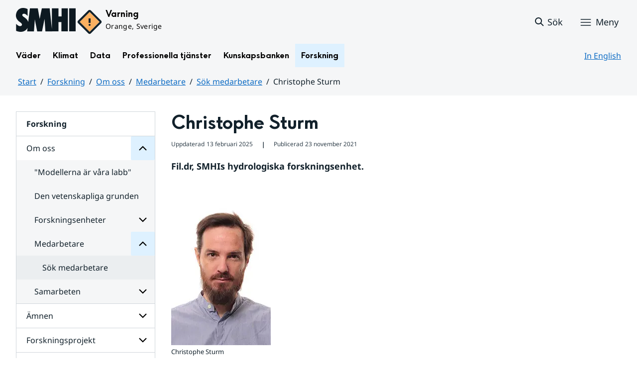

--- FILE ---
content_type: text/html;charset=UTF-8
request_url: https://www.smhi.se/forskning/om-oss/medarbetare/sok-medarbetare/christophe-sturm
body_size: 16904
content:
<!DOCTYPE html>
<html lang="sv" class="sv-no-js sv-template-sida">
<head>
   <meta charset="UTF-8">
   <script nonce="754baca0-fb04-11f0-b105-2b7973abeb41">(function(c){c.add('sv-js');c.remove('sv-no-js');})(document.documentElement.classList)</script>
   <title>Christophe Sturm
 — SMHI</title>
   <link rel="preload" href="/sitevision/system-resource/bdd66dfdc2328c2f125ae6e9f3b09f5bc8c17704d462546388699fa8b3571e58/js/jquery.js" as="script">
   <link rel="preload" href="/sitevision/system-resource/bdd66dfdc2328c2f125ae6e9f3b09f5bc8c17704d462546388699fa8b3571e58/envision/envision.js" as="script">
   <link rel="preload" href="/sitevision/system-resource/bdd66dfdc2328c2f125ae6e9f3b09f5bc8c17704d462546388699fa8b3571e58/js/utils.js" as="script">
   <link rel="preload" href="/sitevision/system-resource/bdd66dfdc2328c2f125ae6e9f3b09f5bc8c17704d462546388699fa8b3571e58/js/portlets.js" as="script">
   <meta name="viewport" content="width=device-width, initial-scale=1, minimum-scale=1, shrink-to-fit=no">
   <meta name="dcterms.identifier" content="https://www.smhi.se">
   <meta name="dcterms.language" content="sv">
   <meta name="dcterms.format" content="text/html">
   <meta name="dcterms.type" content="text">
   <link rel="canonical" href="/forskning/om-oss/medarbetare/sok-medarbetare/christophe-sturm">
   <link rel="stylesheet" type="text/css" href="/2.1e06e3b418b6c84bee32/1769000646505/sitevision-responsive-grids.css?gridConfigs=651.1e06e3b418b6c84bee3105_FIXED_FLUID_GRID%2C651.1e06e3b418b6c84bee3105_FLUID_GRID&pushPull=true">
   <link rel="stylesheet" type="text/css" href="/2.1e06e3b418b6c84bee32/1769000681762/sitevision-spacing.css">
   <link rel="stylesheet" type="text/css" href="/2.1e06e3b418b6c84bee32/368/4947/print/SiteVision.css">
   <link rel="stylesheet" type="text/css" href="/sitevision/system-resource/bdd66dfdc2328c2f125ae6e9f3b09f5bc8c17704d462546388699fa8b3571e58/css/portlets.css">
   <link rel="stylesheet" type="text/css" href="/sitevision/system-resource/bdd66dfdc2328c2f125ae6e9f3b09f5bc8c17704d462546388699fa8b3571e58/envision/envision.css">

      <link rel="stylesheet" type="text/css" href="/2.1e06e3b418b6c84bee32/91.1e06e3b418b6c84bee385/1769000700729/0/sv-template-asset.css">
         <link rel="stylesheet" type="text/css" href="/webapp-resource/4.6ae791dc18fc9e7539edba7/360.7e3bfdac1919d93368ca752/1726569580126/webapp-assets.css">
      <link rel="stylesheet" type="text/css" href="/webapp-resource/4.6ae791dc18fc9e7539edba7/360.1398f6d21933f39eea21/1732215173666/webapp-assets.css">
      <link rel="stylesheet" type="text/css" href="/webapp-resource/4.6ae791dc18fc9e7539edba7/360.2d311759192991368946/1729277573917/webapp-assets.css">
      <link rel="stylesheet" type="text/css" href="/webapp-resource/4.6ae791dc18fc9e7539edba7/360.55d446f91937861d43d2270/1741009957258/webapp-assets.css">
      <link rel="stylesheet" type="text/css" href="/webapp-resource/4.6ae791dc18fc9e7539edba7/360.53cdce23194f389da055c59/1741009955799/webapp-assets.css">
      <link rel="stylesheet" type="text/css" href="/webapp-resource/4.6ae791dc18fc9e7539edba7/360.65921b0b19651f1df29a83/1745476215791/webapp-assets.css">
      <link rel="stylesheet" type="text/css" href="/webapp-resource/4.6ae791dc18fc9e7539edba7/360.437eac6d192990f803f7ab3/1734352413654/webapp-assets.css">
      <link rel="stylesheet" type="text/css" href="/webapp-resource/4.6ae791dc18fc9e7539edba7/360.598b468c190544b123043e6/1719859975393/webapp-assets.css">
      <link rel="stylesheet" type="text/css" href="/webapp-resource/4.6ae791dc18fc9e7539edba7/360.7e3bfdac1919d93368ca79a/1726570059429/webapp-assets.css">
      <link rel="stylesheet" type="text/css" href="/webapp-resource/4.6ae791dc18fc9e7539edba7/360.55d446f91937861d43d2277/1741079009337/webapp-assets.css">
      <link rel="stylesheet" type="text/css" href="/webapp-resource/4.6ae791dc18fc9e7539edba7/360.598b468c190544b123043e2/1719859974152/webapp-assets.css">
      <script nonce="754baca0-fb04-11f0-b105-2b7973abeb41">!function(t,e){t=t||"docReady",e=e||window;var n=[],o=!1,c=!1;function d(){if(!o){o=!0;for(var t=0;t<n.length;t++)try{n[t].fn.call(window,n[t].ctx)}catch(t){console&&console.error(t)}n=[]}}function a(){"complete"===document.readyState&&d()}e[t]=function(t,e){if("function"!=typeof t)throw new TypeError("callback for docReady(fn) must be a function");o?setTimeout(function(){t(e)},1):(n.push({fn:t,ctx:e}),"complete"===document.readyState?setTimeout(d,1):c||(document.addEventListener?(document.addEventListener("DOMContentLoaded",d,!1),window.addEventListener("load",d,!1)):(document.attachEvent("onreadystatechange",a),window.attachEvent("onload",d)),c=!0))}}("svDocReady",window);</script>
   <link rel="alternate" href="https://www.smhi.se/en/research/our-team/search-for-employees/christophe-sturm" hreflang="en">
   <link rel="alternate" href="https://www.smhi.se/forskning/om-oss/medarbetare/sok-medarbetare/christophe-sturm" hreflang="sv">
   

<script>
	var polopolyContextPath = "/forskning/om-oss/medarbetare/sok-medarbetare/christophe-sturm/";
	var sitevisionBasename = "/forskning/om-oss/medarbetare/sok-medarbetare/christophe-sturm/";
</script>

   

<script>
	(function (window, document) {
      window.smhi = window.smhi || {};
      window.smhi.breakpoints = {
         				"sv-bp-desktop": {
         		"name": "Desktop",
         		"maxWidth": "",
         		"minWidth": "1025px"
      		}

				
									,            
                     				"sv-bp-tablet": {
         		"name": "Tablet",
         		"maxWidth": "1024px",
         		"minWidth": "768px"
      		}

				
									,            
                     				"sv-bp-smartphone": {
         		"name": "Smartphone",
         		"maxWidth": "767px",
         		"minWidth": "1px"
      		}

				
				               };
   })(this, this.document);
</script>


   <!-- Start cookieyes banner -->
<!-- <script id="cookieyes" type="text/javascript" src="https://cdn-cookieyes.com/client_data/3c0d6de2306bef9d01985783/script.js"></script> -->
<!-- End cookieyes banner -->
   <!-- Matomo Tag Manager -->
<script>
  var _mtm = window._mtm = window._mtm || [];
  _mtm.push({'mtm.startTime': (new Date().getTime()), 'event': 'mtm.Start'});
  (function() {
    var d=document, g=d.createElement('script'), s=d.getElementsByTagName('script')[0];
    g.async=true; g.src='https://analytics-smhise.smhi.se/js/container_k1OMyIlF.js'; s.parentNode.insertBefore(g,s);
  })();
</script>
<!-- End Matomo Tag Manager -->
   <link rel="icon" type="image/png" href="/favicon-96x96.png" sizes="96x96" />
<link rel="icon" type="image/svg+xml" href="/favicon.svg" />
<link rel="icon" type="image/x-icon" href="/favicon.ico" />
<link rel="shortcut icon" href="/favicon.ico" />
<link rel="apple-touch-icon" sizes="180x180" href="/apple-touch-icon.png" />
<meta name="apple-mobile-web-app-title" content="SMHI" />
<link rel="manifest" href="/site.webmanifest" />
   <meta name="google-site-verification" content="f4FrGj8umqbFLnJpMKDRQwzWoLMX5UGgloD3fHLupgM" />
   <script nonce="754baca0-fb04-11f0-b105-2b7973abeb41">
      window.sv = window.sv || {};
      sv.UNSAFE_MAY_CHANGE_AT_ANY_GIVEN_TIME_webAppExternals = {};
      sv.PageContext = {
      pageId: '4.6ae791dc18fc9e7539edba7',
      siteId: '2.1e06e3b418b6c84bee32',
      userIdentityId: '',
      userIdentityReadTimeout: 0,
      userLocale: 'sv',
      dev: false,
      csrfToken: '',
      html5: true,
      useServerSideEvents: false,
      nodeIsReadOnly: false
      };
   </script>
      <script nonce="754baca0-fb04-11f0-b105-2b7973abeb41">!function(){"use strict";var t,n={},e={},i={};function r(t){return n[t]=n[t]||{instances:[],modules:{},bundle:{}},n[t]}document.querySelector("html").classList.add("js");var s={registerBootstrapData:function(t,n,i,r,s){var a,o=e[t];o||(o=e[t]={}),(a=o[i])||(a=o[i]={}),a[n]={subComponents:r,options:s}},registerInitialState:function(t,n){i[t]=n},registerApp:function(n){var e=n.applicationId,i=r(e);if(t){var s={};s[e]=i,s[e].instances=[n],t.start(s)}else i.instances.push(n)},registerModule:function(t){r(t.applicationId).modules[t.path]=t},registerBundle:function(t){r(t.applicationId).bundle=t.bundle},getRegistry:function(){return n},setAppStarter:function(n){t=n},getBootstrapData:function(t){return e[t]},getInitialState:function(t){return i[t]}};window.AppRegistry=s}();</script>
   <meta name="twitter:site" content="@SMHI" data-reactroot=""/>
   <meta property="og:site_name" content="SMHI" data-reactroot=""/>
   <meta property="og:title" content="Christophe Sturm" data-reactroot=""/>
   <meta property="og:description" content="Fil.dr, SMHIs hydrologiska forskningsenhet." data-reactroot=""/>
   <meta property="og:url" content="https://www.smhi.se/forskning/om-oss/medarbetare/sok-medarbetare/christophe-sturm" data-reactroot=""/>
   <meta name="twitter:card" content="summary" data-reactroot=""/>
   <style type="text/css">
                        [src="/sitevision/util/images/externallink.png"],
                        [src="/sitevision/util/images/externallinknewwindow.png"] {
                            display: none;
                        }
        </style>
</head>
<body class=" sv-responsive sv-theme-standardtema env-m-around--0">
<div id="svid10_1e06e3b418b6c84bee361" class="sv-layout"><div class="sv-vertical sv-layout sv-skip-spacer sv-template-layout" id="svid10_1e06e3b418b6c84bee375"><div id="svid94_1e06e3b418b6c84bee378"><div class="sv-vertical sv-layout sv-skip-spacer sv-template-layout" id="svid10_55d446f91937861d43d2a65"><div class="sv-custom-module sv-smhi-theme sv-skip-spacer sv-template-portlet
" id="svid12_55d446f91937861d43d2a66"><div id="SMHItema"><!-- SMHI-tema --></div>
<script nonce="754baca0-fb04-11f0-b105-2b7973abeb41">AppRegistry.registerApp({applicationId:'smhi-theme|0.0.6',htmlElementId:'svid12_55d446f91937861d43d2a66',route:'/',portletId:'12.55d446f91937861d43d2a66',locale:'sv',defaultLocale:'en',webAppId:'smhi-theme',webAppVersion:'0.0.6',webAppAopId:'360.53cdce23194f389da055c59',webAppImportTime:'1741009955799',requiredLibs:{}});</script></div>
<div class="sv-custom-module sv-opengraph sv-template-portlet
" id="svid12_53cdce23194f389da05baa"><div id="Opengraph"><!-- Opengraph --></div>
<script nonce="754baca0-fb04-11f0-b105-2b7973abeb41">AppRegistry.registerApp({applicationId:'opengraph|0.0.2',htmlElementId:'svid12_53cdce23194f389da05baa',route:'/',portletId:'12.53cdce23194f389da05baa',locale:'sv',defaultLocale:'en',webAppId:'opengraph',webAppVersion:'0.0.2',webAppAopId:'360.4cdca89f195b3c486e5d2a',webAppImportTime:'1742810018334',requiredLibs:{"react":"17.0.2"}});</script></div>
</div>
<header class="sv-vertical sv-layout smhi-page-header sv-template-layout" id="svid10_104dba0d18d553f548c1161"><div class="sv-html-portlet sv-portlet sv-skip-spacer sv-template-portlet
" id="svid12_7e3bfdac1919d93368cc359"><div id="Lanktillsidansinnehall"><!-- Länk till sidans innehåll --></div><a href="#toMainContent" class="env-assistive-text env-assistive-text--focusable env-link">
   Hoppa till sidans innehåll
</a></div>
<div class="sv-vertical sv-layout sv-template-layout" id="svid10_104dba0d18d553f548c1162"><div class="sv-vertical sv-layout sv-skip-spacer sv-template-layout" id="svid93_104dba0d18d553f548c1163"></div>
</div>
<div class="sv-fixed-fluid-grid sv-grid-1280 sv-layout sv-template-layout" id="svid10_104dba0d18d553f548c116a"><div class="sv-row sv-layout sv-skip-spacer sv-template-layout" id="svid10_104dba0d18d553f548c116b"><div class="sv-layout sv-skip-spacer sv-column-12 sv-template-layout" id="svid10_104dba0d18d553f548c116c"><div class="sv-vertical sv-layout sv-skip-spacer sv-template-layout" id="svid10_104dba0d18d553f548c116d"><div class="sv-vertical sv-layout sv-skip-spacer sv-template-layout" id="svid93_104dba0d18d553f548c116e"><div class="sv-vertical sv-layout smhi-page-header__container sv-skip-spacer sv-template-layout" id="svid10_104dba0d18d553f548c116f"><div class="sv-layout sv-skip-spacer sv-template-portlet
" id="svid30_104dba0d18d553f548c1170"><div id="SidhuvudLogotyp"><!-- Sidhuvud: Logotyp --></div><div class="sv-script-portlet sv-portlet sv-skip-spacer sv-template-portlet
" id="svid12_1e06e3b418b6c84bee320b"><div id="SkriptLogotyp"><!-- Skript: Logotyp --></div>


<div class="smhi-header-logo">
		   <a class="smhi-header-logo__item smhi-header-logo__item--is-link smhi-header-logo__item--has-logo" href="/"><img src="/images/18.1e06e3b418b6c84bee31aa/1698936449879/SMHILogo.png" class="sv-noborder" style="max-width:120px;max-height:48px" alt="SMHI"></a>
	</div><!--! .smhi-header-logo -->
</div>
</div>
<div class="sv-layout sv-template-portlet
" id="svid30_6ef5093f18ecc9113ba2aa"><div id="SidhuvudVarning"><!-- Sidhuvud: Varning --></div><div class="sv-proxy-portlet sv-portlet sv-skip-spacer sv-template-portlet
" id="svid12_1e06e3b418b6c84bee351a"><div id="ProxyVadervarning"><!-- Proxy: Vädervarning --></div><style type="text/css">@import "/warningswidget/assets/index.wpt-a.021bb5a4.css";</style><script type="module" crossorigin="crossorigin" src="/warningswidget/assets/index.wpt-a.2dda0e1f.js"></script><script type="module">import.meta.url;import("_").catch(()=>1);async function* g(){};if(location.protocol!="file:"){window.__vite_is_modern_browser=true}</script><script type="module">!function(){if(window.__vite_is_modern_browser)return;console.warn("vite: loading legacy chunks, syntax error above and the same error below should be ignored");var e=document.getElementById("vite-legacy-polyfill-1b125a98"),n=document.createElement("script");n.src=e.src,n.onload=function(){System.import(document.getElementById('vite-legacy-entry-1b125a98').getAttribute('data-src'))},document.body.appendChild(n)}();</script>
    
          <div class="wpt-external-content-warningswidget" id="wpt-external-content-warningswidget">
            
<div id="warningwidget-root"></div>
          
</div>
          
    
    <script nomodule="nomodule">!function(){var e=document,t=e.createElement("script");if(!("noModule"in t)&&"onbeforeload"in t){var n=!1;e.addEventListener("beforeload",(function(e){if(e.target===t)n=!0;else if(!e.target.hasAttribute("nomodule")||!n)return;e.preventDefault()}),!0),t.type="module",t.src=".",e.head.appendChild(t),t.remove()}}();</script>
    <script id="vite-legacy-polyfill-1b125a98" nomodule="nomodule" crossorigin="crossorigin" src="/warningswidget/assets/polyfills-legacy.wpt-a.495a3848.js"></script>
    <script id="vite-legacy-entry-1b125a98" nomodule="nomodule" crossorigin="crossorigin" data-src="/warningswidget/assets/index-legacy.wpt-a.8d275600.js">System.import(document.getElementById('vite-legacy-entry-1b125a98').getAttribute('data-src'))</script>
  </div>
<div class="sv-text-portlet sv-use-margins sv-template-portlet
" id="svid12_1e2abd2f18bd822635430d"><div id="Tomtfelmeddelande"><!-- Tomt felmeddelande --></div><div class="sv-text-portlet-content"></div></div>
</div>
<div class="sv-vertical sv-layout sv-template-layout" id="svid10_104dba0d18d553f548c1172"><div class="sv-script-portlet sv-portlet sv-skip-spacer sv-template-portlet
" id="svid12_104dba0d18d553f548c1173"><div id="Skriptsok"><!-- Skript - sök --></div><!-- Link to search page in case of no js -->
<a 
    href="/"
    aria-label="Sök"
    class="smhi-header-search__toggle smhi-header-search__toggle--no-js env-button env-button--link"> 
	<svg class="env-icon env-icon--medium" aria-hidden="true">
        <use xlink:href="/images/18.1e06e3b418b6c84bee33be/1704211000927/search-outline-24x24--cloud.svg#search-24"></use>
    </svg>
	<span class="smhi-header-search__toggle-text">Sök</span>
</a>

<!-- Button to toggle search-field -->
<a 
    role="button"
    href="#smhi-header-search-field"
    data-env-collapse
    aria-label="Sök"
    aria-expanded="false"
    aria-controls="smhi-header-search-field" 
    class="env-button env-button--link smhi-header-search__toggle smhi-header-search__toggle--js">
    <svg class="env-icon env-icon--medium" aria-hidden="true">
        <use xlink:href="/images/18.1e06e3b418b6c84bee33be/1704211000927/search-outline-24x24--cloud.svg#search-24"></use>
    </svg>
	<span class="smhi-header-search__toggle-text">Sök</span>
</a>
</div>
<div class="sv-custom-module sv-marketplace-sitevision-mobile-menu sv-template-portlet
" id="svid12_104dba0d18d553f548c1174"><div id="Meny"><!-- Meny --></div><div data-cid="12.104dba0d18d553f548c1174"><nav aria-label="Meny" data-reactroot=""><button type="button" class="env-button env-button--medium env-button--icon env-button--link env-button--icon-before" aria-haspopup="dialog">Meny<svg xmlns="http://www.w3.org/2000/svg" viewBox="0 0 24 24" class="env-icon env-icon--medium" aria-hidden="true"><path d="M2.25,18.75c-.41,0-.75-.34-.75-.75s.34-.75,.75-.75H21.75c.41,0,.75,.34,.75,.75s-.34,.75-.75,.75H2.25Z"></path><path d="M2.25,12.75c-.41,0-.75-.34-.75-.75s.34-.75,.75-.75H21.75c.41,0,.75,.34,.75,.75s-.34,.75-.75,.75H2.25Z"></path><path d="M2.25,6.75c-.41,0-.75-.34-.75-.75s.34-.75,.75-.75H21.75c.41,0,.75,.34,.75,.75s-.34,.75-.75,.75H2.25Z"></path></svg></button></nav></div><script nonce="754baca0-fb04-11f0-b105-2b7973abeb41" >AppRegistry.registerBootstrapData('12.104dba0d18d553f548c1174','12.104dba0d18d553f548c1174','AGNOSTIC_RENDERER');</script><script nonce="754baca0-fb04-11f0-b105-2b7973abeb41">AppRegistry.registerInitialState('12.104dba0d18d553f548c1174',{"portletName":"Meny","menuColor":"menuColorDefault","menuTextColor":"menuTextDefault","menuStyle":"modal","button":{"text":"Meny","type":"textAndIconBefore","size":"medium","color":null,"variant":"link"},"items":[{"id":"4.1e06e3b418b6c84bee3b7","current":false,"active":false,"name":"Väder","uri":"/vader","items":[{"notFetched":true,"level":2,"id":"4.4ff9e8b318f197a7e5d4d167"}],"level":1},{"id":"4.1e06e3b418b6c84bee3bf","current":false,"active":false,"name":"Klimat","uri":"/klimat","items":[{"notFetched":true,"level":2,"id":"4.18f5a56618fc9f08e8336a11"}],"level":1},{"id":"4.1e06e3b418b6c84bee3c7","current":false,"active":false,"name":"Data","uri":"/data","items":[{"notFetched":true,"level":2,"id":"4.437eac6d192990f803f14ad"}],"level":1},{"id":"4.1e06e3b418b6c84bee3cf","current":false,"active":false,"name":"Professionella tjänster","uri":"/professionella-tjanster","items":[{"notFetched":true,"level":2,"id":"4.1e2abd2f18bd82263543a0"}],"level":1},{"id":"4.1e06e3b418b6c84bee3d7","current":false,"active":false,"name":"Kunskapsbanken","uri":"/kunskapsbanken","items":[{"notFetched":true,"level":2,"id":"4.104dba0d18d553f548c71a"}],"level":1},{"id":"4.1e06e3b418b6c84bee313d","current":false,"active":true,"name":"Forskning","uri":"/forskning","items":[{"id":"4.4ff9e8b318f197a7e5d63681","current":false,"active":true,"name":"Om oss","uri":"/forskning/om-oss","items":[{"id":"4.38e7941719209b36a1f3c20","current":false,"active":false,"name":"\"Modellerna är våra labb\"","uri":"/forskning/om-oss/modellerna-ar-vara-labb","items":null,"level":3},{"id":"4.4ff9e8b318f197a7e5d644bb","current":false,"active":false,"name":"Den vetenskapliga grunden","uri":"/forskning/om-oss/den-vetenskapliga-grunden","items":null,"level":3},{"id":"4.18f5a56618fc9f08e8346730","current":false,"active":false,"name":"Forskningsenheter","uri":"/forskning/om-oss/forskningsenheter","items":[{"notFetched":true,"level":4,"id":"4.4ff9e8b318f197a7e5d641cf"}],"level":3},{"id":"4.55d446f91937861d43d20d4","current":false,"active":true,"name":"Medarbetare","uri":"/forskning/om-oss/medarbetare","items":[{"id":"4.18f5a56618fc9f08e834904d","current":false,"active":true,"name":"Sök medarbetare","uri":"/forskning/om-oss/medarbetare/sok-medarbetare","items":[],"level":4}],"level":3},{"id":"4.38e7941719209b36a1f1c2e","current":false,"active":false,"name":"Samarbeten","uri":"/forskning/om-oss/samarbeten","items":[{"notFetched":true,"level":4,"id":"4.18f5a56618fc9f08e8328a38"}],"level":3}],"level":2},{"id":"4.4ff9e8b318f197a7e5d6375e","current":false,"active":false,"name":"Ämnen","uri":"/forskning/amnen","items":[{"notFetched":true,"level":3,"id":"4.598b468c190544b12301543"}],"level":2},{"id":"4.18f5a56618fc9f08e8348cdd","current":false,"active":false,"name":"Forskningsprojekt","uri":"/forskning/forskningsprojekt","items":[{"notFetched":true,"level":3,"id":"4.1992a2461933f3b5a09c9"}],"level":2},{"id":"4.4ff9e8b318f197a7e5d63996","current":false,"active":false,"name":"Forskningsartiklar","uri":"/forskning/forskningsartiklar","items":[{"notFetched":true,"level":3,"id":"4.38e7941719209b36a1fa93"}],"level":2},{"id":"4.598b468c190544b12306d1","current":false,"active":false,"name":"Modeller och data","uri":"/forskning/modeller-och-data","items":[{"notFetched":true,"level":3,"id":"4.6ae791dc18fc9e7539e138b2"}],"level":2}],"level":1},{"id":"4.1e2abd2f18bd822635435b","current":false,"active":false,"name":"Nyheter","uri":"/nyheter","items":null,"level":1},{"id":"4.104dba0d18d553f548caa4","current":false,"active":false,"name":"Blogg","uri":"/blogg","items":[{"notFetched":true,"level":2,"id":"4.5a9957c419abf7cf27f5b60"}],"level":1},{"id":"4.104dba0d18d553f548caad","current":false,"active":false,"name":"Podd","uri":"/podd","items":null,"level":1},{"id":"4.104dba0d18d553f548c764","current":false,"active":false,"name":"Om SMHI","uri":"/om-smhi","items":[{"notFetched":true,"level":2,"id":"4.53cdce23194f389da051b97"}],"level":1},{"id":"4.598b468c190544b12301d086","current":false,"active":false,"name":"Jobba på SMHI","uri":"/jobba-pa-smhi","items":[{"notFetched":true,"level":2,"id":"4.598b468c190544b12301b5bc"}],"level":1},{"id":"4.104dba0d18d553f548ca9b","current":false,"active":false,"name":"Kontakta SMHI","uri":"/kontakta-smhi","items":[{"notFetched":true,"level":2,"id":"4.104dba0d18d553f548cb58"}],"level":1},{"id":"4.53cdce23194f389da052053","current":false,"active":false,"name":"Publikationer från SMHI","uri":"/publikationer-fran-smhi","items":[{"notFetched":true,"level":2,"id":"4.40fb3c161914b7fd061f1"}],"level":1},{"id":"4.104dba0d18d553f548cab6","current":false,"active":false,"name":"Tema","uri":"/tema","items":[{"notFetched":true,"level":2,"id":"4.104dba0d18d553f548cada"}],"level":1}]});</script>
<script nonce="754baca0-fb04-11f0-b105-2b7973abeb41">AppRegistry.registerApp({applicationId:'marketplace.sitevision.mobile-menu|1.3.0',htmlElementId:'svid12_104dba0d18d553f548c1174',route:'/',portletId:'12.104dba0d18d553f548c1174',locale:'sv',defaultLocale:'en',webAppId:'marketplace.sitevision.mobile-menu',webAppVersion:'1.3.0',webAppAopId:'360.1398f6d21933f39eea21',webAppImportTime:'1732215173666',requiredLibs:{"react":"17.0.2"},childComponentStateExtractionStrategy:'BY_ID'});</script></div>
</div>
</div>
<div class="sv-vertical sv-layout sv-hide-sv-bp-smartphone sv-hide-sv-bp-tablet smhi-page-header__container sv-template-layout" id="svid10_104dba0d18d553f548c1176"><div class="sv-custom-module sv-megamenu sv-skip-spacer sv-template-portlet
" id="svid12_6ef5093f18ecc9113ba3e7"><div id="Megameny"><!-- Megameny --></div><div data-cid="12.6ef5093f18ecc9113ba3e7"><nav class="smhi-main-nav vYOUEMqad6QbJD8Wjz2d" aria-label="Toppnavigation"><ul class="smhi-main-nav__list"><li class="smhi-main-nav__list-item"><span class="smhi-main-nav__item-wrapper"><button aria-expanded="false" aria-controls="smhi-mega-menu-4.1e06e3b418b6c84bee3b7" aria-haspopup="true" class="lbDkoyRdUHp4p3jqVNPO smhi-main-nav__link " aria-label="Öppna menystruktur för  Väder" aria-current="false">Väder</button></span><div id="smhi-mega-menu-4.1e06e3b418b6c84bee3b7" style="max-height:calc(100vh - 136px)" class="smhi-main-nav__mega-wrapper vrmS7U_gemyRnmKq9BeE"></div></li><li class="smhi-main-nav__list-item"><span class="smhi-main-nav__item-wrapper"><button aria-expanded="false" aria-controls="smhi-mega-menu-4.1e06e3b418b6c84bee3bf" aria-haspopup="true" class="lbDkoyRdUHp4p3jqVNPO smhi-main-nav__link " aria-label="Öppna menystruktur för  Klimat" aria-current="false">Klimat</button></span><div id="smhi-mega-menu-4.1e06e3b418b6c84bee3bf" style="max-height:calc(100vh - 136px)" class="smhi-main-nav__mega-wrapper vrmS7U_gemyRnmKq9BeE"></div></li><li class="smhi-main-nav__list-item"><span class="smhi-main-nav__item-wrapper"><button aria-expanded="false" aria-controls="smhi-mega-menu-4.1e06e3b418b6c84bee3c7" aria-haspopup="true" class="lbDkoyRdUHp4p3jqVNPO smhi-main-nav__link " aria-label="Öppna menystruktur för  Data" aria-current="false">Data</button></span><div id="smhi-mega-menu-4.1e06e3b418b6c84bee3c7" style="max-height:calc(100vh - 136px)" class="smhi-main-nav__mega-wrapper vrmS7U_gemyRnmKq9BeE"></div></li><li class="smhi-main-nav__list-item"><span class="smhi-main-nav__item-wrapper"><button aria-expanded="false" aria-controls="smhi-mega-menu-4.1e06e3b418b6c84bee3cf" aria-haspopup="true" class="lbDkoyRdUHp4p3jqVNPO smhi-main-nav__link " aria-label="Öppna menystruktur för  Professionella tjänster" aria-current="false">Professionella tjänster</button></span><div id="smhi-mega-menu-4.1e06e3b418b6c84bee3cf" style="max-height:calc(100vh - 136px)" class="smhi-main-nav__mega-wrapper vrmS7U_gemyRnmKq9BeE"></div></li><li class="smhi-main-nav__list-item"><span class="smhi-main-nav__item-wrapper"><button aria-expanded="false" aria-controls="smhi-mega-menu-4.1e06e3b418b6c84bee3d7" aria-haspopup="true" class="lbDkoyRdUHp4p3jqVNPO smhi-main-nav__link " aria-label="Öppna menystruktur för  Kunskapsbanken" aria-current="false">Kunskapsbanken</button></span><div id="smhi-mega-menu-4.1e06e3b418b6c84bee3d7" style="max-height:calc(100vh - 136px)" class="smhi-main-nav__mega-wrapper vrmS7U_gemyRnmKq9BeE"></div></li><li class="smhi-main-nav__list-item"><span class="smhi-main-nav__item-wrapper"><button aria-expanded="false" aria-controls="smhi-mega-menu-4.1e06e3b418b6c84bee313d" aria-haspopup="true" class="lbDkoyRdUHp4p3jqVNPO smhi-main-nav__link NiNr7k2boEzl1t49Ahj1" aria-label="Öppna menystruktur för  Forskning" aria-current="false">Forskning</button></span><div id="smhi-mega-menu-4.1e06e3b418b6c84bee313d" style="max-height:calc(100vh - 136px)" class="smhi-main-nav__mega-wrapper vrmS7U_gemyRnmKq9BeE"></div></li></ul></nav></div><script nonce="754baca0-fb04-11f0-b105-2b7973abeb41" >AppRegistry.registerBootstrapData('12.6ef5093f18ecc9113ba3e7','12.6ef5093f18ecc9113ba3e7','AGNOSTIC_RENDERER');</script><script nonce="754baca0-fb04-11f0-b105-2b7973abeb41">AppRegistry.registerInitialState('12.6ef5093f18ecc9113ba3e7',{"pages":[{"id":"4.1e06e3b418b6c84bee3b7","name":"Väder","uri":"/vader","current":false,"active":false,"hasChildren":true,"children":[],"visible":true,"extraLink":"","extraLinkText":""},{"id":"4.1e06e3b418b6c84bee3bf","name":"Klimat","uri":"/klimat","current":false,"active":false,"hasChildren":true,"children":[],"visible":true,"extraLink":"/klimat/klimatlaget","extraLinkText":"Klimatläget"},{"id":"4.1e06e3b418b6c84bee3c7","name":"Data","uri":"/data","current":false,"active":false,"hasChildren":true,"children":[],"visible":true,"extraLink":"","extraLinkText":""},{"id":"4.1e06e3b418b6c84bee3cf","name":"Professionella tjänster","uri":"/professionella-tjanster","current":false,"active":false,"hasChildren":true,"children":[],"visible":true,"extraLink":"","extraLinkText":""},{"id":"4.1e06e3b418b6c84bee3d7","name":"Kunskapsbanken","uri":"/kunskapsbanken","current":false,"active":false,"hasChildren":true,"children":[],"visible":true,"extraLink":"","extraLinkText":""},{"id":"4.1e06e3b418b6c84bee313d","name":"Forskning","uri":"/forskning","current":false,"active":true,"hasChildren":true,"children":[],"visible":true,"extraLink":"","extraLinkText":""}]});</script>
<script nonce="754baca0-fb04-11f0-b105-2b7973abeb41">AppRegistry.registerApp({applicationId:'megamenu|0.1.1',htmlElementId:'svid12_6ef5093f18ecc9113ba3e7',route:'/',portletId:'12.6ef5093f18ecc9113ba3e7',locale:'sv',defaultLocale:'en',webAppId:'megamenu',webAppVersion:'0.1.1',webAppAopId:'360.55d446f91937861d43d2277',webAppImportTime:'1741079009337',requiredLibs:{"react":"17.0.2"}});</script></div>
<div class="sv-language-portlet sv-portlet sv-template-portlet
" id="svid12_104dba0d18d553f548c1179"><div id="Sprakvaljare"><!-- Språkväljare --></div>
	
	   	

   <a class="normal" lang="en" href="/en/research/our-team/search-for-employees/christophe-sturm">
       In English
	</a>
</div>
</div>
</div>
</div>
</div>
</div>
</div>
<div class="sv-vertical sv-layout sv-template-layout" id="svid10_104dba0d18d553f548c1186"><div class="sv-vertical sv-layout sv-skip-spacer sv-template-layout" id="svid93_104dba0d18d553f548c118c"><div class="sv-searchform-portlet sv-portlet sv-skip-spacer sv-template-portlet
" id="svid12_104dba0d18d553f548c118d"><div id="Sokruta"><!-- Sökruta --></div>

	

                                                                                                             
<script nonce="754baca0-fb04-11f0-b105-2b7973abeb41">
svDocReady(function() {
   // Backwards compatibility for custom templates
   $svjq("#search12_104dba0d18d553f548c118d").on('focusin', function() {
      if ($svjq("#search12_104dba0d18d553f548c118d").val() == "Ange sökord") {
         $svjq("#search12_104dba0d18d553f548c118d").val("");
         return false;
      }
   });
   // Submit, blocks empty and placeholder queries
   $svjq("#search12_104dba0d18d553f548c118dbutton").on('click', function() {
      const qry = $svjq("#search12_104dba0d18d553f548c118d").val();
      if (qry == "" || qry == "Ange sökord") {
         return false;
      }
   });
   // Invokes the search button if user presses the enter key (needed in IE)
   $svjq("#search12_104dba0d18d553f548c118d").on('keypress', function(e) {
      if (e.which == 13) {
         $svjq("#search12_104dba0d18d553f548c118dbutton").trigger('focus').trigger('click');
         return false;
      }
   });
});
</script>


   
<div class="env-collapse smhi-header-search__field" id="smhi-header-search-field">
   
   <form method="get" action="/sokresultat" class="env-m-around--0">
      <div role="search" class="env-form-element">
         <label for="search12_104dba0d18d553f548c118d" class="env-assistive-text">Sök</label>
         <div class="env-form-element__control env-form-input-group" >
            <input id="search12_104dba0d18d553f548c118d"
                  class="normal env-form-input env-form-input--search"
                  type="text"
                  name="query"
                  value=""
                  autocomplete="off"
                                                   placeholder="Ange sökord"
                           />
            <button id="search12_104dba0d18d553f548c118dbutton" type="submit" name="submitButton" class="normal env-button env-button--secondary">
                                 Sök            
                           </button>
         </div>
      </div>
      <div id="search12_104dba0d18d553f548c118dselectedState" class="env-assistive-text"  aria-atomic="true" aria-live="assertive"></div>
   </form>
   
</div>



</div>
</div>
</div>
</header>
<div class="sv-vertical sv-layout smhi-page-main sv-template-layout" id="svid10_1e2abd2f18bd822635418"><div class="sv-vertical sv-layout sv-skip-spacer sv-template-layout" id="svid10_1e06e3b418b6c84bee35bd"><div class="sv-vertical sv-layout sv-skip-spacer sv-template-layout" id="svid93_1e06e3b418b6c84bee35bf"><div class="sv-fixed-fluid-grid sv-grid-1280 sv-layout sv-skip-spacer sv-template-layout" id="svid10_1e2abd2f18bd822635419"><div class="sv-row sv-layout sv-skip-spacer sv-template-layout" id="svid10_104dba0d18d553f548cf27"><div class="sv-layout sv-skip-spacer sv-column-12 sv-template-layout" id="svid10_104dba0d18d553f548cf28"><div class="sv-layout sv-skip-spacer sv-template-portlet
" id="svid30_1e06e3b418b6c84bee35be"><div id="SidhuvudBrodsmulor"><!-- Sidhuvud: Brödsmulor --></div><div class="sv-vertical sv-layout sv-skip-spacer sv-template-layout" id="svid10_1e2abd2f18bd8226354bf"><div class="sv-vertical sv-layout sv-skip-spacer sv-template-layout" id="svid93_1e2abd2f18bd8226354c0"><div class="sv-custom-module sv-marketplace-sitevision-breadcrumbs sv-skip-spacer sv-template-portlet
" id="svid12_1e06e3b418b6c84bee34ac"><div id="Lankstig"><!-- Länkstig --></div><nav aria-label="Länkstig"><ol class="env-breadcrumb env-text"><li class="env-breadcrumb__item"><a href="/" class="env-link-secondary">Start</a></li><li class="env-breadcrumb__item"><a href="/forskning" class="env-link-secondary">Forskning</a></li><li class="env-breadcrumb__item"><a href="/forskning/om-oss" class="env-link-secondary">Om oss</a></li><li class="env-breadcrumb__item"><a href="/forskning/om-oss/medarbetare" class="env-link-secondary">Medarbetare</a></li><li class="env-breadcrumb__item"><a href="/forskning/om-oss/medarbetare/sok-medarbetare" class="env-link-secondary">Sök medarbetare</a></li><li class="env-breadcrumb__item" aria-current="page">Christophe Sturm</li></ol></nav>
<script nonce="754baca0-fb04-11f0-b105-2b7973abeb41">AppRegistry.registerApp({applicationId:'marketplace.sitevision.breadcrumbs|1.2.0',htmlElementId:'svid12_1e06e3b418b6c84bee34ac',route:'/',portletId:'12.1e06e3b418b6c84bee34ac',locale:'sv',defaultLocale:'en',webAppId:'marketplace.sitevision.breadcrumbs',webAppVersion:'1.2.0',webAppAopId:'360.2d311759192991368946',webAppImportTime:'1729277573917',requiredLibs:{},childComponentStateExtractionStrategy:'BY_ID'});</script></div>
</div>
</div>
</div>
</div>
</div>
</div>
</div>
</div>
<main class="sv-vertical sv-layout sv-template-layout" id="svid10_1e06e3b418b6c84bee374"><div class="sv-html-portlet sv-portlet sv-skip-spacer sv-template-portlet
" id="svid12_7e3bfdac1919d93368cc35b"><div id="AnkareforInnehall"><!-- Ankare för Innehåll --></div><p id="toMainContent" class="env-assistive-text">
   Huvudinnehåll
</p></div>
<div id="svid94_1e06e3b418b6c84bee38e"><div class="sv-vertical sv-layout smhi-page-content-padding sv-skip-spacer sv-template-layout" id="svid10_1e06e3b418b6c84bee342e"><div class="sv-fluid-grid sv-grid-1280 sv-layout sv-skip-spacer sv-template-layout" id="svid10_1e06e3b418b6c84bee3415"><div class="sv-row sv-layout sv-skip-spacer sv-template-layout" id="svid10_1e06e3b418b6c84bee3416"><div class="sv-layout sv-skip-spacer sv-column-3 sv-template-layout" id="svid10_1e06e3b418b6c84bee3417"><div class="sv-layout sv-skip-spacer sv-template-portlet
" id="svid30_1e06e3b418b6c84bee3436"><div id="SidinnehallUndermeny"><!-- Sidinnehåll: Undermeny --></div><div class="sv-script-portlet sv-portlet sv-hide-sv-bp-smartphone sv-hide-sv-bp-tablet sv-visible-sv-bp-desktop sv-skip-spacer sv-template-portlet
" id="svid12_7e3bfdac1919d93368c53ec"><div id="Rubrik"><!-- Rubrik --></div>         <div class="sv-nestedlistmenu-portlet">
         <div>
            <ul style="border-bottom: none;">
               <li>
                  <a href="/forskning" style="font-weight:bold">Forskning</a>
               </li>
            </ul>
         </div>
      </div>
   </div>
<div class="sv-custom-module sv-marketplace-sitevision-sub-menu sv-hide-sv-bp-smartphone sv-hide-sv-bp-tablet sv-visible-sv-bp-desktop sv-template-portlet
" id="svid12_1992a2461933f3b5a093fa"><div id="Undermeny"><!-- Undermeny --></div><div data-cid="12.1992a2461933f3b5a093fa"><nav aria-label="Undermeny" class="YZnWlYhK338KGWutdpm8" data-reactroot=""><ul class="env-list"><li class="env-list__item"><a class="PN3kf117vgdDbNBzt8nU" href="/forskning">Forskning</a><ul class="env-list"><li class="env-list__item BGVLFtHMI_W2QUtFw6Wl"><a href="/forskning/om-oss" class="env-link WM71oxaw1IkozHAj3Ycf">Om oss</a><button type="button" class="env-button KZrohNtBpClTmsPjpmfi env-button--icon env-button--link" data-env-accordion="" aria-controls="sv_prX88zfgWF2oC5cFrAzJT" aria-expanded="true">Undersidor för Om oss<svg xmlns="http://www.w3.org/2000/svg" viewBox="0 0 24 24" class="env-icon env-icon--medium XSOVyaSD4DwRNWWrfhic" aria-hidden="true"><path d="M10.95,15.42c.59,.56,1.53,.56,2.12,0l5.36-5.36c.43-.45,.42-1.16-.03-1.59-.44-.42-1.13-.42-1.57,0h0l-4.83,4.83-4.83-4.83h0c-.45-.43-1.16-.42-1.6,.02-.42,.44-.43,1.13,0,1.57l5.38,5.36Z"></path></svg></button><ul class="env-list env-accordion env-accordion--show F6RwjVctu0nIYjiswWth" id="sv_prX88zfgWF2oC5cFrAzJT"><li class="env-list__item BGVLFtHMI_W2QUtFw6Wl"><a href="/forskning/om-oss/modellerna-ar-vara-labb" class="env-link WM71oxaw1IkozHAj3Ycf">&quot;Modellerna är våra labb&quot;</a></li><li class="env-list__item BGVLFtHMI_W2QUtFw6Wl"><a href="/forskning/om-oss/den-vetenskapliga-grunden" class="env-link WM71oxaw1IkozHAj3Ycf">Den vetenskapliga grunden</a></li><li class="env-list__item BGVLFtHMI_W2QUtFw6Wl"><a href="/forskning/om-oss/forskningsenheter" class="env-link WM71oxaw1IkozHAj3Ycf">Forskningsenheter</a><button type="button" class="env-button KZrohNtBpClTmsPjpmfi env-button--icon env-button--link" data-env-accordion="" aria-expanded="false">Undersidor för Forskningsenheter<svg xmlns="http://www.w3.org/2000/svg" viewBox="0 0 24 24" class="env-icon env-icon--medium XSOVyaSD4DwRNWWrfhic" aria-hidden="true"><path d="M10.95,15.42c.59,.56,1.53,.56,2.12,0l5.36-5.36c.43-.45,.42-1.16-.03-1.59-.44-.42-1.13-.42-1.57,0h0l-4.83,4.83-4.83-4.83h0c-.45-.43-1.16-.42-1.6,.02-.42,.44-.43,1.13,0,1.57l5.38,5.36Z"></path></svg></button></li><li class="env-list__item BGVLFtHMI_W2QUtFw6Wl"><a href="/forskning/om-oss/medarbetare" class="env-link WM71oxaw1IkozHAj3Ycf">Medarbetare</a><button type="button" class="env-button KZrohNtBpClTmsPjpmfi env-button--icon env-button--link" data-env-accordion="" aria-controls="sv_BlU_BWA9J3qmqzlgDlpwy" aria-expanded="true">Undersidor för Medarbetare<svg xmlns="http://www.w3.org/2000/svg" viewBox="0 0 24 24" class="env-icon env-icon--medium XSOVyaSD4DwRNWWrfhic" aria-hidden="true"><path d="M10.95,15.42c.59,.56,1.53,.56,2.12,0l5.36-5.36c.43-.45,.42-1.16-.03-1.59-.44-.42-1.13-.42-1.57,0h0l-4.83,4.83-4.83-4.83h0c-.45-.43-1.16-.42-1.6,.02-.42,.44-.43,1.13,0,1.57l5.38,5.36Z"></path></svg></button><ul class="env-list env-accordion env-accordion--show F6RwjVctu0nIYjiswWth" id="sv_BlU_BWA9J3qmqzlgDlpwy"><li class="env-list__item BGVLFtHMI_W2QUtFw6Wl"><a href="/forskning/om-oss/medarbetare/sok-medarbetare" class="env-link WM71oxaw1IkozHAj3Ycf">Sök medarbetare</a></li></ul></li><li class="env-list__item BGVLFtHMI_W2QUtFw6Wl"><a href="/forskning/om-oss/samarbeten" class="env-link WM71oxaw1IkozHAj3Ycf">Samarbeten</a><button type="button" class="env-button KZrohNtBpClTmsPjpmfi env-button--icon env-button--link" data-env-accordion="" aria-expanded="false">Undersidor för Samarbeten<svg xmlns="http://www.w3.org/2000/svg" viewBox="0 0 24 24" class="env-icon env-icon--medium XSOVyaSD4DwRNWWrfhic" aria-hidden="true"><path d="M10.95,15.42c.59,.56,1.53,.56,2.12,0l5.36-5.36c.43-.45,.42-1.16-.03-1.59-.44-.42-1.13-.42-1.57,0h0l-4.83,4.83-4.83-4.83h0c-.45-.43-1.16-.42-1.6,.02-.42,.44-.43,1.13,0,1.57l5.38,5.36Z"></path></svg></button></li></ul></li><li class="env-list__item BGVLFtHMI_W2QUtFw6Wl"><a href="/forskning/amnen" class="env-link WM71oxaw1IkozHAj3Ycf">Ämnen</a><button type="button" class="env-button KZrohNtBpClTmsPjpmfi env-button--icon env-button--link" data-env-accordion="" aria-expanded="false">Undersidor för Ämnen<svg xmlns="http://www.w3.org/2000/svg" viewBox="0 0 24 24" class="env-icon env-icon--medium XSOVyaSD4DwRNWWrfhic" aria-hidden="true"><path d="M10.95,15.42c.59,.56,1.53,.56,2.12,0l5.36-5.36c.43-.45,.42-1.16-.03-1.59-.44-.42-1.13-.42-1.57,0h0l-4.83,4.83-4.83-4.83h0c-.45-.43-1.16-.42-1.6,.02-.42,.44-.43,1.13,0,1.57l5.38,5.36Z"></path></svg></button></li><li class="env-list__item BGVLFtHMI_W2QUtFw6Wl"><a href="/forskning/forskningsprojekt" class="env-link WM71oxaw1IkozHAj3Ycf">Forskningsprojekt</a><button type="button" class="env-button KZrohNtBpClTmsPjpmfi env-button--icon env-button--link" data-env-accordion="" aria-expanded="false">Undersidor för Forskningsprojekt<svg xmlns="http://www.w3.org/2000/svg" viewBox="0 0 24 24" class="env-icon env-icon--medium XSOVyaSD4DwRNWWrfhic" aria-hidden="true"><path d="M10.95,15.42c.59,.56,1.53,.56,2.12,0l5.36-5.36c.43-.45,.42-1.16-.03-1.59-.44-.42-1.13-.42-1.57,0h0l-4.83,4.83-4.83-4.83h0c-.45-.43-1.16-.42-1.6,.02-.42,.44-.43,1.13,0,1.57l5.38,5.36Z"></path></svg></button></li><li class="env-list__item BGVLFtHMI_W2QUtFw6Wl"><a href="/forskning/forskningsartiklar" class="env-link WM71oxaw1IkozHAj3Ycf">Forskningsartiklar</a><button type="button" class="env-button KZrohNtBpClTmsPjpmfi env-button--icon env-button--link" data-env-accordion="" aria-expanded="false">Undersidor för Forskningsartiklar<svg xmlns="http://www.w3.org/2000/svg" viewBox="0 0 24 24" class="env-icon env-icon--medium XSOVyaSD4DwRNWWrfhic" aria-hidden="true"><path d="M10.95,15.42c.59,.56,1.53,.56,2.12,0l5.36-5.36c.43-.45,.42-1.16-.03-1.59-.44-.42-1.13-.42-1.57,0h0l-4.83,4.83-4.83-4.83h0c-.45-.43-1.16-.42-1.6,.02-.42,.44-.43,1.13,0,1.57l5.38,5.36Z"></path></svg></button></li><li class="env-list__item BGVLFtHMI_W2QUtFw6Wl"><a href="/forskning/modeller-och-data" class="env-link WM71oxaw1IkozHAj3Ycf">Modeller och data</a><button type="button" class="env-button KZrohNtBpClTmsPjpmfi env-button--icon env-button--link" data-env-accordion="" aria-expanded="false">Undersidor för Modeller och data<svg xmlns="http://www.w3.org/2000/svg" viewBox="0 0 24 24" class="env-icon env-icon--medium XSOVyaSD4DwRNWWrfhic" aria-hidden="true"><path d="M10.95,15.42c.59,.56,1.53,.56,2.12,0l5.36-5.36c.43-.45,.42-1.16-.03-1.59-.44-.42-1.13-.42-1.57,0h0l-4.83,4.83-4.83-4.83h0c-.45-.43-1.16-.42-1.6,.02-.42,.44-.43,1.13,0,1.57l5.38,5.36Z"></path></svg></button></li></ul></li></ul></nav></div><script nonce="754baca0-fb04-11f0-b105-2b7973abeb41" >AppRegistry.registerBootstrapData('12.1992a2461933f3b5a093fa','12.1992a2461933f3b5a093fa','AGNOSTIC_RENDERER');</script><script nonce="754baca0-fb04-11f0-b105-2b7973abeb41">AppRegistry.registerInitialState('12.1992a2461933f3b5a093fa',{"portletName":"Undermeny","root":{"name":"Forskning","uri":"/forskning"},"items":[{"id":"4.4ff9e8b318f197a7e5d63681","current":false,"active":true,"name":"Om oss","uri":"/forskning/om-oss","items":[{"id":"4.38e7941719209b36a1f3c20","current":false,"active":false,"name":"\"Modellerna är våra labb\"","uri":"/forskning/om-oss/modellerna-ar-vara-labb","items":null,"level":2},{"id":"4.4ff9e8b318f197a7e5d644bb","current":false,"active":false,"name":"Den vetenskapliga grunden","uri":"/forskning/om-oss/den-vetenskapliga-grunden","items":null,"level":2},{"id":"4.18f5a56618fc9f08e8346730","current":false,"active":false,"name":"Forskningsenheter","uri":"/forskning/om-oss/forskningsenheter","items":[{"notFetched":true,"level":3,"id":"4.4ff9e8b318f197a7e5d641cf"}],"level":2},{"id":"4.55d446f91937861d43d20d4","current":false,"active":true,"name":"Medarbetare","uri":"/forskning/om-oss/medarbetare","items":[{"id":"4.18f5a56618fc9f08e834904d","current":false,"active":true,"name":"Sök medarbetare","uri":"/forskning/om-oss/medarbetare/sok-medarbetare","items":[],"level":3}],"level":2},{"id":"4.38e7941719209b36a1f1c2e","current":false,"active":false,"name":"Samarbeten","uri":"/forskning/om-oss/samarbeten","items":[{"notFetched":true,"level":3,"id":"4.18f5a56618fc9f08e8328a38"}],"level":2}],"level":1},{"id":"4.4ff9e8b318f197a7e5d6375e","current":false,"active":false,"name":"Ämnen","uri":"/forskning/amnen","items":[{"notFetched":true,"level":2,"id":"4.598b468c190544b12301543"}],"level":1},{"id":"4.18f5a56618fc9f08e8348cdd","current":false,"active":false,"name":"Forskningsprojekt","uri":"/forskning/forskningsprojekt","items":[{"notFetched":true,"level":2,"id":"4.1992a2461933f3b5a09c9"}],"level":1},{"id":"4.4ff9e8b318f197a7e5d63996","current":false,"active":false,"name":"Forskningsartiklar","uri":"/forskning/forskningsartiklar","items":[{"notFetched":true,"level":2,"id":"4.38e7941719209b36a1fa93"}],"level":1},{"id":"4.598b468c190544b12306d1","current":false,"active":false,"name":"Modeller och data","uri":"/forskning/modeller-och-data","items":[{"notFetched":true,"level":2,"id":"4.6ae791dc18fc9e7539e138b2"}],"level":1}]});</script>
<script nonce="754baca0-fb04-11f0-b105-2b7973abeb41">AppRegistry.registerApp({applicationId:'marketplace.sitevision.sub-menu|1.0.38',htmlElementId:'svid12_1992a2461933f3b5a093fa',route:'/',portletId:'12.1992a2461933f3b5a093fa',locale:'sv',defaultLocale:'en',webAppId:'marketplace.sitevision.sub-menu',webAppVersion:'1.0.38',webAppAopId:'360.598b468c190544b123043e6',webAppImportTime:'1719859975393',requiredLibs:{"react":"17.0.2"},childComponentStateExtractionStrategy:'BY_ID'});</script></div>
</div>
</div>
<div class="sv-layout sv-column-9 sv-template-layout" id="svid10_1e06e3b418b6c84bee3418"><div class="sv-vertical sv-layout smhi-page-content sv-skip-spacer sv-template-layout" id="svid10_1e2abd2f18bd822635426"><div class="sv-vertical sv-layout sv-skip-spacer sv-template-layout" id="svid10_1e06e3b418b6c84bee3462"><div id="svid94_598b468c190544b123027f60" class="pagecontent sv-layout"><div id="Rubrikyta"><!-- Rubrikyta --></div><div class="sv-text-portlet sv-use-margins sv-skip-spacer" id="svid12_598b468c190544b123027f61"><div id="Rubrik-0"><!-- Rubrik --></div><div class="sv-text-portlet-content"><h1 class="heading" id="h-ChristopheSturm">Christophe Sturm</h1></div></div>
</div><div class="sv-layout sv-skip-spacer sv-template-portlet
" id="svid30_1e06e3b418b6c84bee3464"><div id="SidinnehallPubliceringsdatum"><!-- Sidinnehåll: Publiceringsdatum --></div><div class="sv-script-portlet sv-portlet sv-skip-spacer sv-template-portlet
" id="svid12_1e06e3b418b6c84bee3443"><div id="SkriptPubliceringsdatum"><!-- Skript: Publiceringsdatum --></div>


<div class="smhi-page-meta">
            <p class="smhi-page-meta__meta">
            <span class="smhi-page-meta__label">Uppdaterad</span>
            <time class="smhi-page-meta__time" datetime="2025-02-13T14:17:14+01:00">13 februari 2025</time>
        </p>
    
        <span aria-hidden="true" class="smhi-page-meta__divider">
    ❘
    </span>

       
            <p class="smhi-page-meta__meta">
            <span class="smhi-page-meta__label">Publicerad</span>
            <time class="smhi-page-meta__time" datetime="2021-11-23T01:00:00+01:00">23 november 2021</time>
        </p>
    </div><!--! .smhi-page-meta -->
</div>
</div>
</div>
<div class="sv-spacer-3emvt sv-vertical sv-layout sv-template-layout" id="svid10_1e06e3b418b6c84bee399"><div id="svid94_6ae791dc18fc9e7539edbae" class="pagecontent sv-layout sv-spacer-3emvt sv-skip-spacer"><div id="Mittenspalt"><!-- Mittenspalt --></div><div class="sv-text-portlet sv-use-margins sv-skip-spacer" id="svid12_6ae791dc18fc9e7539edbb9"><div id="Ingress"><!-- Ingress --></div><div class="sv-text-portlet-content"><p class="preamble">Fil.dr, SMHIs hydrologiska forskningsenhet.</p></div></div>
<div class="sv-image-portlet sv-portlet" id="svid12_6ae791dc18fc9e7539edbbb"><div id="Innehall1"><!-- Innehåll 1 --></div><img alt="Porträtt Christophe Sturm." class="sv-noborder" style="max-width:200px;max-height:300px" width="200" height="300" srcset="/images/18.55d446f91937861d43d16ca/1735915426117/x160p/Christophe%20Sturm.webp 160w, /images/18.55d446f91937861d43d16ca/1735915426117/Christophe%20Sturm.webp 200w" sizes="100vw" src="/images/18.55d446f91937861d43d16ca/1735915426117/Christophe%20Sturm.webp"><p class="env-text-caption-01"><span class="sv-image-caption">Christophe Sturm</span> </p></div>
<div class="sv-text-portlet sv-use-margins" id="svid12_6ae791dc18fc9e7539edbbc"><div id="Text"><!-- Text --></div><div class="sv-vertical sv-layout smhi-infobox sv-skip-spacer"><div class="sv-vertical sv-layout sv-skip-spacer sv-decoration-content"><div class="sv-text-portlet-content"><h2 class="subheading" id="h-KontaktochCV">Kontakt och CV</h2><ul class=" env-text-list normal"><li>E-post: <a href="mailto:christophe.sturm@smhi.se">christophe.sturm@smhi.se</a></li><li>Telefon: <a href="tel:0114958406">011-495 84 06</a></li><li><a href="/download/18.598b468c190544b123027f6f/1723475381340/Christophe%20Sturm%20CV.pdf">Christophe Sturm, CV<span class="env-assistive-text"> pdf, 121.6 kB.</span></a><span class="env-link-meta" aria-hidden="true"> (pdf, 121.6 kB)</span></li></ul><h2 class="subheading" id="h-Publikationer">Publikationer</h2><ul class=" env-text-list normal"><li>H-index: 14</li><li><a href="/download/18.598b468c190544b123027f71/1723475414898/Christophe%20Sturm%20publikationer.pdf">Christophe Sturm, publikationslista<span class="env-assistive-text"> pdf, 208.2 kB.</span></a><span class="env-link-meta" aria-hidden="true"> (pdf, 208.2 kB)</span></li><li><a href="/forskning/om-oss/medarbetare/sok-medarbetare/christophe-sturm#SenastePublikationer">Christophe Sturms senaste publikationer</a></li></ul></div></div>
</div>
</div>
<div class="sv-text-portlet sv-use-margins" id="svid12_598b468c190544b123027f68"><div id="Text1"><!-- Text 1 --></div><div class="sv-text-portlet-content"><h2 class="subheading" id="h-Verksamhetsomraden">Verksamhetsområden</h2><ul class=" env-text-list normal"><li>Projektledare.</li><li>SMHI:s klimatscenariotjänst.</li><li>Statistisk analys av historiskt klimat (från 1850 till nu).</li></ul><h2 class="subheading" id="h-Expertis">Expertis</h2><ul class=" env-text-list normal"><li>Granskning och presentation av IPCC AR6-WG1-rapporter.</li><li>Regional klimatmodellering.</li><li>Homogenisering av observationsdata.</li><li>Paleoklimatologi /stabila vattenisotoper som klimatproxy.</li></ul><h2 class="subheading" id="h-sv-default-anchor"><a id="SenastePublikationer"></a>Senaste publikationer</h2></div></div>
<div class="sv-custom-module sv-mods-diva-listing" id="svid12_38e7941719209b36a1f2819"><div id="FeedfromDiVA"><!-- Feed from DiVA --></div><div data-cid="12.38e7941719209b36a1f2819"><div data-reactroot=""><article class="Bnr6dsNQBL99RKzBEm1w"><h3 class="mQQ_0Nu0PrLaM258ErwR"><a href="https://urn.kb.se/resolve?urn=urn:nbn:se:smhi:diva-6180" rel="noopener noreferrer">Automation and evaluation of the interactive homogenization tool HOMER</a></h3><div class="RN74rteQfXZnCFUiS4Aw"><p class="yHrsKYAlnRHDmvS9HCM2 "><span>Magnus Joelsson<!-- -->, </span><span>Christophe Sturm<!-- -->, </span><span>Johan Södling<!-- -->, </span><span>Erik Engström<!-- -->, </span><span>Erik Kjellström</span></p></div><div class="wTJus5rEoYVgTL6bWTWS"><p><span>I<!-- -->:</span> <!-- -->International Journal of Climatology</p><p>2021</p><p><span>DOI:</span> <a href="https://www.doi.org/10.1002/joc.7394" aria-label="Öppna Automation and evaluation of the interactive homogenization tool HOMER via DOI" rel="noopener noreferrer">10.1002/joc.7394</a></p></div><div class="sB1Komu_Iw4JFeZyeljL"><a href="https://smhi.diva-portal.org/smash/get/diva2:1609705/FULLTEXT01.pdf" class="z61fFvxe3sGXahgsuBkT" download="" aria-label="Ladda ner fulltext för Automation and evaluation of the interactive homogenization tool HOMER i PDF-format">Ladda ner fulltext (.pdf)</a></div></article><article class="Bnr6dsNQBL99RKzBEm1w"><h3 class="mQQ_0Nu0PrLaM258ErwR"><a href="https://urn.kb.se/resolve?urn=urn:nbn:se:smhi:diva-5977" rel="noopener noreferrer">Seasonal reconstructions coupling ice core data and an isotope-enabled climate model - methodological implications of seasonality, climate modes and selection of proxy data</a></h3><div class="RN74rteQfXZnCFUiS4Aw"><p class="yHrsKYAlnRHDmvS9HCM2 "><span>Jesper Sjolte<!-- -->, </span><span>Florian Adolphi<!-- -->, </span><span>Bo M. Vinther<!-- -->, </span><span>Raimund Muscheler<!-- -->, </span><span>Christophe Sturm<!-- -->, </span><span>Martin Werner<!-- -->, </span><span>Gerrit Lohmann</span></p></div><div class="wTJus5rEoYVgTL6bWTWS"><p><span>I<!-- -->:</span> <!-- -->Climate of the Past<!-- -->, Vol. 16<!-- -->, No. 5</p><p>2020</p><p><span>DOI:</span> <a href="https://www.doi.org/10.5194/cp-16-1737-2020" aria-label="Öppna Seasonal reconstructions coupling ice core data and an isotope-enabled climate model - methodological implications of seasonality, climate modes and selection of proxy data via DOI" rel="noopener noreferrer">10.5194/cp-16-1737-2020</a></p></div><div class="sB1Komu_Iw4JFeZyeljL"><a href="https://smhi.diva-portal.org/smash/get/diva2:1474468/FULLTEXT01.pdf" class="z61fFvxe3sGXahgsuBkT" download="" aria-label="Ladda ner fulltext för Seasonal reconstructions coupling ice core data and an isotope-enabled climate model - methodological implications of seasonality, climate modes and selection of proxy data i PDF-format">Ladda ner fulltext (.pdf)</a></div></article></div></div><script nonce="754baca0-fb04-11f0-b105-2b7973abeb41" >AppRegistry.registerBootstrapData('12.38e7941719209b36a1f2819','12.38e7941719209b36a1f2819','AGNOSTIC_RENDERER');</script><script nonce="754baca0-fb04-11f0-b105-2b7973abeb41">AppRegistry.registerInitialState('12.38e7941719209b36a1f2819',{"modsData":[{"identifier":[{"type":"uri","content":"https://urn.kb.se/resolve?urn=urn:nbn:se:smhi:diva-6180"},{"type":"doi","content":"10.1002/joc.7394"},{"type":"isi","content":"000708591000001"}],"note":{"type":"publicationStatus","lang":"eng","content":"Published"},"subject":[{"authority":"hsv","topic":["Natural Sciences","Earth and Related Environmental Sciences","Meteorology and Atmospheric Sciences"],"lang":"eng","xlink:href":10508},{"authority":"hsv","topic":["Naturvetenskap","Geovetenskap och relaterad miljövetenskap","Meteorologi och atmosfärsvetenskap"],"lang":"swe","xlink:href":10508},{"authority":"smhi","genre":"Research subject","topic":"Meteorology","lang":"eng","xlink:href":22600},{"authority":"smhi","genre":"Research subject","topic":"Meteorologi","lang":"swe","xlink:href":22600}],"xsi:schemaLocation":"http://www.loc.gov/mods/v3 http://www.loc.gov/standards/mods/v3/mods-3-7.xsd","titleInfo":{"title":"Automation and evaluation of the interactive homogenization tool HOMER"},"xmlns:xsi":"http://www.w3.org/2001/XMLSchema-instance","language":{"languageTerm":{"authority":"iso639-2b","type":"code","content":"eng"}},"typeOfResource":"text","relatedItem":{"identifier":[{"type":"issn","content":"0899-8418"},{"type":"eissn","content":"1097-0088"}],"titleInfo":{"title":"International Journal of Climatology"},"type":"host"},"version":3.7,"xmlns":"http://www.loc.gov/mods/v3","recordInfo":{"recordOrigin":"a001072","recordCreationDate":"2021-11-09","recordChangeDate":"2025-06-12","recordIdentifier":"diva2:1609705","recordContentSource":"smhi"},"xmlns:xlink":"http://www.w3.org/1999/xlink","genre":[{"authority":"diva","type":"contentTypeCode","content":"refereed"},{"authority":"svep","type":"contentType","content":"ref"},{"authority":"diva","type":"contentType","lang":"eng","content":"Refereed"},{"authority":"diva","type":"contentType","lang":"swe","content":"Refereegranskat"},{"authority":"diva","type":"contentType","lang":"nor","content":"Fagfellevurdert"},{"authority":"diva","type":"publicationTypeCode","content":"article"},{"authority":"svep","type":"publicationType","content":"art"},{"authority":"diva","type":"publicationType","lang":"eng","content":"Article in journal"},{"authority":"diva","type":"publicationType","lang":"swe","content":"Artikel i tidskrift"},{"authority":"diva","type":"publicationType","lang":"nor","content":"Artikkel i tidsskrift"},{"authority":"kev","type":"publicationType","lang":"eng","content":"article"}],"name":[{"role":{"roleTerm":{"authority":"marcrelator","type":"code","content":"aut"}},"affiliation":["SMHI, Samhälle och säkerhet","SMHI, Samhällsplanering"],"authority":"smhi","description":["orcid.org=0000-0002-0287-4962","diva-portal.org=authority-person:83169"],"type":"personal","namePart":[{"type":"family","content":"Joelsson"},{"type":"given","content":"Magnus"}],"xlink:href":"a002375"},{"role":{"roleTerm":{"authority":"marcrelator","type":"code","content":"aut"}},"affiliation":"SMHI, Samhälle och säkerhet","authority":"smhi","description":"diva-portal.org=authority-person:78836","type":"personal","namePart":[{"type":"family","content":"Sturm"},{"type":"given","content":"Christophe"}],"xlink:href":"a002317"},{"role":{"roleTerm":{"authority":"marcrelator","type":"code","content":"aut"}},"affiliation":"SMHI, Affärsverksamhet","authority":"smhi","description":"diva-portal.org=authority-person:44151","type":"personal","namePart":[{"type":"family","content":"Södling"},{"type":"given","content":"Johan"}],"xlink:href":"a001742"},{"role":{"roleTerm":{"authority":"marcrelator","type":"code","content":"aut"}},"affiliation":"SMHI, Samhälle och säkerhet","authority":"smhi","description":"diva-portal.org=authority-person:44386","type":"personal","namePart":[{"type":"family","content":"Engström"},{"type":"given","content":"Erik"}],"xlink:href":"A001743"},{"role":{"roleTerm":{"authority":"marcrelator","type":"code","content":"aut"}},"affiliation":"SMHI, Klimat (Rossby Centre)","authority":"smhi","description":["orcid.org=0000-0002-6495-1038","diva-portal.org=authority-person:44162"],"type":"personal","namePart":[{"type":"family","content":"Kjellström"},{"type":"given","content":"Erik"}],"xlink:href":"a001165"}],"originInfo":{"dateIssued":2021,"dateOther":{"type":"availableFrom","content":"2021-11-09T10:40:00"}},"location":{"url":{"displayLabel":"fulltext:print","note":"free","access":"raw object","content":"https://smhi.diva-portal.org/smash/get/diva2:1609705/FULLTEXT01.pdf"}},"physicalDescription":{"form":{"authority":"marcform","content":"electronic"}},"abstract":null,"downloadLink":"https://smhi.diva-portal.org/smash/get/diva2:1609705/FULLTEXT01.pdf","articleLink":"https://urn.kb.se/resolve?urn=urn:nbn:se:smhi:diva-6180"},{"identifier":[{"type":"uri","content":"https://urn.kb.se/resolve?urn=urn:nbn:se:smhi:diva-5977"},{"type":"doi","content":"10.5194/cp-16-1737-2020"},{"type":"isi","content":"000571482000001"}],"note":{"type":"publicationStatus","lang":"eng","content":"Published"},"subject":[{"authority":"hsv","topic":["Natural Sciences","Earth and Related Environmental Sciences","Meteorology and Atmospheric Sciences"],"lang":"eng","xlink:href":10508},{"authority":"hsv","topic":["Naturvetenskap","Geovetenskap och relaterad miljövetenskap","Meteorologi och atmosfärsvetenskap"],"lang":"swe","xlink:href":10508},{"authority":"smhi","genre":"Research subject","topic":"Meteorology","lang":"eng","xlink:href":22600},{"authority":"smhi","genre":"Research subject","topic":"Meteorologi","lang":"swe","xlink:href":22600}],"xsi:schemaLocation":"http://www.loc.gov/mods/v3 http://www.loc.gov/standards/mods/v3/mods-3-7.xsd","titleInfo":{"title":"Seasonal reconstructions coupling ice core data and an isotope-enabled climate model - methodological implications of seasonality, climate modes and selection of proxy data"},"xmlns:xsi":"http://www.w3.org/2001/XMLSchema-instance","language":{"languageTerm":{"authority":"iso639-2b","type":"code","content":"eng"}},"typeOfResource":"text","relatedItem":{"identifier":[{"type":"issn","content":"1814-9324"},{"type":"eissn","content":"1814-9332"}],"part":{"extent":{"start":1737,"end":1758},"detail":[{"number":16,"type":"volume"},{"number":5,"type":"issue"}]},"titleInfo":{"title":"Climate of the Past"},"type":"host"},"version":3.7,"xmlns":"http://www.loc.gov/mods/v3","recordInfo":{"recordOrigin":"a001543","recordCreationDate":"2020-10-08","recordChangeDate":"2025-06-12","recordIdentifier":"diva2:1474468","recordContentSource":"smhi"},"xmlns:xlink":"http://www.w3.org/1999/xlink","genre":[{"authority":"diva","type":"contentTypeCode","content":"refereed"},{"authority":"svep","type":"contentType","content":"ref"},{"authority":"diva","type":"contentType","lang":"eng","content":"Refereed"},{"authority":"diva","type":"contentType","lang":"swe","content":"Refereegranskat"},{"authority":"diva","type":"contentType","lang":"nor","content":"Fagfellevurdert"},{"authority":"diva","type":"publicationTypeCode","content":"article"},{"authority":"svep","type":"publicationType","content":"art"},{"authority":"diva","type":"publicationType","lang":"eng","content":"Article in journal"},{"authority":"diva","type":"publicationType","lang":"swe","content":"Artikel i tidskrift"},{"authority":"diva","type":"publicationType","lang":"nor","content":"Artikkel i tidsskrift"},{"authority":"kev","type":"publicationType","lang":"eng","content":"article"}],"name":[{"role":{"roleTerm":{"authority":"marcrelator","type":"code","content":"aut"}},"type":"personal","namePart":[{"type":"family","content":"Sjolte"},{"type":"given","content":"Jesper"}]},{"role":{"roleTerm":{"authority":"marcrelator","type":"code","content":"aut"}},"type":"personal","namePart":[{"type":"family","content":"Adolphi"},{"type":"given","content":"Florian"}]},{"role":{"roleTerm":{"authority":"marcrelator","type":"code","content":"aut"}},"type":"personal","namePart":[{"type":"family","content":"Vinther"},{"type":"given","content":"Bo M."}]},{"role":{"roleTerm":{"authority":"marcrelator","type":"code","content":"aut"}},"type":"personal","namePart":[{"type":"family","content":"Muscheler"},{"type":"given","content":"Raimund"}]},{"role":{"roleTerm":{"authority":"marcrelator","type":"code","content":"aut"}},"affiliation":"SMHI, Samhälle och säkerhet","authority":"smhi","description":"diva-portal.org=authority-person:78836","type":"personal","namePart":[{"type":"family","content":"Sturm"},{"type":"given","content":"Christophe"}],"xlink:href":"a002317"},{"role":{"roleTerm":{"authority":"marcrelator","type":"code","content":"aut"}},"description":"orcid.org=0000-0002-6473-0243","type":"personal","namePart":[{"type":"family","content":"Werner"},{"type":"given","content":"Martin"}]},{"role":{"roleTerm":{"authority":"marcrelator","type":"code","content":"aut"}},"description":"orcid.org=0000-0003-2089-733X","type":"personal","namePart":[{"type":"family","content":"Lohmann"},{"type":"given","content":"Gerrit"}]}],"originInfo":{"dateIssued":2020,"dateOther":{"type":"availableFrom","content":"2020-10-08T14:39:32"}},"location":{"url":{"displayLabel":"fulltext:print","note":"free","access":"raw object","content":"https://smhi.diva-portal.org/smash/get/diva2:1474468/FULLTEXT01.pdf"}},"physicalDescription":{"form":{"authority":"marcform","content":"electronic"}},"abstract":null,"downloadLink":"https://smhi.diva-portal.org/smash/get/diva2:1474468/FULLTEXT01.pdf","articleLink":"https://urn.kb.se/resolve?urn=urn:nbn:se:smhi:diva-5977"}],"showAbstract":true,"showSource":true,"showYear":true,"showDOI":true,"showDownloadLink":true});</script>
<script nonce="754baca0-fb04-11f0-b105-2b7973abeb41">AppRegistry.registerApp({applicationId:'mods-diva-listing|0.0.4',htmlElementId:'svid12_38e7941719209b36a1f2819',route:'/',portletId:'12.38e7941719209b36a1f2819',locale:'sv',defaultLocale:'en',webAppId:'mods-diva-listing',webAppVersion:'0.0.4',webAppAopId:'360.65921b0b19651f1df29a83',webAppImportTime:'1745476215791',requiredLibs:{"react":"17.0.2"}});</script></div>
<div class="sv-text-portlet sv-use-margins" id="svid12_38e7941719209b36a1f281b"><div id="Text2"><!-- Text 2 --></div><div class="sv-text-portlet-content"><p class="normal"><a href="https://smhi.diva-portal.org/smash/resultList.jsf?query=&amp;language=sv&amp;searchType=RESEARCH&amp;noOfRows=3&amp;sortOrder=dateIssued_sort_desc&amp;sortOrder2=dayCreated_desc&amp;onlyFullText=false&amp;sf=all&amp;aq=%5B%5B%7B%22freeText%22%3A%22sturm%2C+christophe%22%7D%5D%5D&amp;aqe=%5B%5D&amp;aq2=%5B%5B%5D%5D&amp;af=%5B%5D">Fler publikationer av Christophe Sturm<svg class="env-link-icon" aria-hidden="true"><use href="/sitevision/link-icons.svg#link-external"></use></svg><span class="env-assistive-text"> Länk till annan webbplats.</span></a></p></div></div>
</div></div>
<div class="sv-layout sv-template-portlet
" id="svid30_1e2abd2f18bd82263545d2"><div id="SidinnehallDelasidanpa"><!-- Sidinnehåll: Dela sidan på --></div><div class="sv-custom-module sv-share-content sv-skip-spacer sv-template-portlet
" id="svid12_53cdce23194f389da05a38"><div id="Delapasocialmedia"><!-- Dela på social media --></div><div data-cid="12.53cdce23194f389da05a38"><div class="aurora-root-module_root__QHlfl mGB9ug6KYiPAuHQNBOtY" id=""><div class="flex-grid-module_flexGrid__MYjt0 flex-grid-module_flexGridLeft__4OnXC flex-grid-module_flexGridStretch__y27GZ flex-grid-module_flexGridHorizontal__7jA6i flex-grid-module_flexGridWrap__mt14z ZZNqt1DPE3DrW1wGyfZb smhi-social-sharing__item">Dela sidan på<!-- -->:<a href="https://facebook.com/sharer.php?u=https%3A%2F%2Fwww.smhi.se%2Fforskning%2Fom-oss%2Fmedarbetare%2Fsok-medarbetare%2Fchristophe-sturm" class="ax5Z0Zxf1i8nIsv8LiQo normal" rel="external noopener noreferrer"><span class="env-assistive-text">Dela sidan på</span>Facebook</a><a href="https://linkedin.com/shareArticle?mini=true&amp;url=https%3A%2F%2Fwww.smhi.se%2Fforskning%2Fom-oss%2Fmedarbetare%2Fsok-medarbetare%2Fchristophe-sturm" class="ax5Z0Zxf1i8nIsv8LiQo normal" rel="external noopener noreferrer"><span class="env-assistive-text">Dela sidan på</span>LinkedIn</a><a href="https://x.com/intent/tweet?text=Christophe%20Sturm%20%7C%20SMHI&amp;url=https%3A%2F%2Fwww.smhi.se%2Fforskning%2Fom-oss%2Fmedarbetare%2Fsok-medarbetare%2Fchristophe-sturm" class="ax5Z0Zxf1i8nIsv8LiQo normal" rel="external noopener noreferrer"><span class="env-assistive-text">Dela sidan på</span>X</a></div></div></div><script nonce="754baca0-fb04-11f0-b105-2b7973abeb41" >AppRegistry.registerBootstrapData('12.53cdce23194f389da05a38','12.53cdce23194f389da05a38','AGNOSTIC_RENDERER');</script><script nonce="754baca0-fb04-11f0-b105-2b7973abeb41">AppRegistry.registerInitialState('12.53cdce23194f389da05a38',{"currentPageProps":{"pageName":"Christophe Sturm","URL":"https://www.smhi.se/forskning/om-oss/medarbetare/sok-medarbetare/christophe-sturm","displayName":"Christophe Sturm"}});</script>
<script nonce="754baca0-fb04-11f0-b105-2b7973abeb41">AppRegistry.registerApp({applicationId:'share-content|0.0.1',htmlElementId:'svid12_53cdce23194f389da05a38',route:'/',portletId:'12.53cdce23194f389da05a38',locale:'sv',defaultLocale:'en',webAppId:'share-content',webAppVersion:'0.0.1',webAppAopId:'360.55d446f91937861d43d2270',webAppImportTime:'1741009957258',requiredLibs:{"react":"17.0.2"}});</script></div>
</div>
</div>
</div>
</div>
</div>
</div>
<div class="sv-vertical sv-layout smhi-page-content sv-template-layout" style="background-color: var(--color-cloud-10);" id="svid10_1e2abd2f18bd822635451"><div class="sv-fluid-grid sv-grid-1280 sv-layout sv-skip-spacer sv-template-layout" id="svid10_1e2abd2f18bd822635452"><div class="sv-row sv-layout sv-skip-spacer sv-template-layout" id="svid10_1e2abd2f18bd82263546e"><div class="sv-layout sv-push-3 sv-skip-spacer sv-column-9 sv-template-layout" id="svid10_1e2abd2f18bd822635454"><div class="sv-custom-module sv-author-card sv-skip-spacer sv-template-portlet
" id="svid12_104dba0d18d553f548c15e2"><div id="Forfattarkort"><!-- Författarkort --></div>
<script nonce="754baca0-fb04-11f0-b105-2b7973abeb41">AppRegistry.registerApp({applicationId:'author-card|0.0.4',htmlElementId:'svid12_104dba0d18d553f548c15e2',route:'/',portletId:'12.104dba0d18d553f548c15e2',locale:'sv',defaultLocale:'en',webAppId:'author-card',webAppVersion:'0.0.4',webAppAopId:'360.7e3bfdac1919d93368ca752',webAppImportTime:'1726569580126',requiredLibs:{"react":"17.0.2"}});</script></div>
<div class="sv-custom-module sv-author-card sv-template-portlet
" id="svid12_437eac6d192990f803f5568"><div id="Forfattarkortpoddserien"><!-- Författarkort - poddserien --></div>
<script nonce="754baca0-fb04-11f0-b105-2b7973abeb41">AppRegistry.registerApp({applicationId:'author-card|0.0.4',htmlElementId:'svid12_437eac6d192990f803f5568',route:'/',portletId:'12.437eac6d192990f803f5568',locale:'sv',defaultLocale:'en',webAppId:'author-card',webAppVersion:'0.0.4',webAppAopId:'360.7e3bfdac1919d93368ca752',webAppImportTime:'1726569580126',requiredLibs:{"react":"17.0.2"}});</script></div>
<div class="sv-custom-module sv-relatedServices sv-template-portlet
" id="svid12_104dba0d18d553f548c18c2"><div id="Relateradetjanster"><!-- Relaterade tjänster --></div><div data-cid="12.104dba0d18d553f548c18c2"><div class="A6cW6fQtFuSoOqQGJKyI" data-reactroot=""><h2 class="smhi-section-heading env-m-around--0">Relaterade sidor</h2><ul class="ja0vpSgmxSEnWizvSHZQ"><li class="smhi-service-item smhi-clickable-card"><div class="smhi-service-item__header"><div class="smhi-service-item__icon"><img src="/images/18.1e06e3b418b6c84bee3352/1709209962752/globe-outline-32x32.svg" loading="lazy" class="sv-noborder sv-svg" style="max-width:32px;max-height:32px" alt=""></div><h3 class="subheading3">Forskning och utveckling</h3></div><div class="smhi-service-item__body"><h4 class="sv-font-rubrik-niva-4"><a href="/forskning/om-oss/forskningsenheter/hydrologi">Hydrologi</a></h4><p class="normal">SMHIs hydrologiska forskningsenhet sammanställer, skapar och förmedlar kunskap om sötvatten till samhället på olika tids- och rumskalor.</p></div></li></ul></div></div><script nonce="754baca0-fb04-11f0-b105-2b7973abeb41" >AppRegistry.registerBootstrapData('12.104dba0d18d553f548c18c2','12.104dba0d18d553f548c18c2','AGNOSTIC_RENDERER');</script><script nonce="754baca0-fb04-11f0-b105-2b7973abeb41">AppRegistry.registerInitialState('12.104dba0d18d553f548c18c2',{"pages":[{"type":"page","icon":"\u003cimg src=\"/images/18.1e06e3b418b6c84bee3352/1709209962752/globe-outline-32x32.svg\" loading=\"lazy\" class=\"sv-noborder sv-svg\" style=\"max-width:32px;max-height:32px\" alt=\"\">","overline":"Forskning och utveckling","heading":"Hydrologi","link":"/forskning/om-oss/forskningsenheter/hydrologi","preamble":"SMHIs hydrologiska forskningsenhet sammanställer, skapar och förmedlar kunskap om sötvatten till samhället på olika tids- och rumskalor."}],"heading":"Relaterade sidor"});</script>
<script nonce="754baca0-fb04-11f0-b105-2b7973abeb41">AppRegistry.registerApp({applicationId:'relatedServices|0.0.6',htmlElementId:'svid12_104dba0d18d553f548c18c2',route:'/',portletId:'12.104dba0d18d553f548c18c2',locale:'sv',defaultLocale:'en',webAppId:'relatedServices',webAppVersion:'0.0.6',webAppAopId:'360.7e3bfdac1919d93368ca79a',webAppImportTime:'1726570059429',requiredLibs:{"react":"17.0.2"}});</script></div>
<div class="sv-vertical sv-layout sv-template-layout" id="svid10_104dba0d18d553f548c17f2"><div id="svid94_6ae791dc18fc9e7539edbaf" class="pagecontent sv-layout"><div id="Relateradelankar"><!-- Relaterade länkar --></div><div class="sv-text-portlet sv-use-margins smhi-section-heading sv-skip-spacer" id="svid12_6ae791dc18fc9e7539edbb0"><div id="Rubrikforrelateradelankar"><!-- Rubrik för relaterade länkar --></div><div class="sv-text-portlet-content"><h2 class="subheading" id="h-Relateradelankar">Relaterade länkar</h2></div></div>
<div class="sv-vertical sv-layout" id="svid10_53cdce23194f389da05fe0"><div class="sv-vertical sv-layout smhi-related-reading sv-skip-spacer"><div class="sv-vertical sv-layout sv-skip-spacer sv-decoration-content"><div class="sv-horizontal sv-layout sv-skip-spacer" id="svid10_53cdce23194f389da05fe1"><div class="sv-linked-portlet sv-image-portlet sv-portlet sv-skip-spacer sv-horizontal-column" id="svid12_53cdce23194f389da05fe2"><div id="Lankadmodul"><!-- Länkad modul --></div><img alt="" loading="lazy" class="sv-noborder sv-svg" style="max-width:24px;max-height:24px" width="24" height="24" src="/images/18.1e06e3b418b6c84bee3351/1699429500514/globe-outline-24x24.svg"></div>
<div class="sv-linked-portlet sv-text-portlet sv-use-margins sv-horizontal-column" id="svid12_53cdce23194f389da05fe3"><div id="Lankadmodul1"><!-- Länkad modul 1 --></div><div class="sv-text-portlet-content"><h3 class="subheading3" id="h-Motminakollegor">Möt mina kollegor</h3></div></div>
</div>
<div class="sv-spacer-1emvt sv-vertical sv-layout" style="padding-top:1em;padding-left:1em;padding-bottom:1em;padding-right:1em" id="svid10_53cdce23194f389da05fe4"><div class="sv-linked-portlet sv-text-portlet sv-use-margins sv-skip-spacer" id="svid12_53cdce23194f389da05fe5"><div id="Lankadmodul2"><!-- Länkad modul 2 --></div><div class="sv-text-portlet-content"><h4 class="sv-font-rubrik-niva-4" id="h-Kontaktinformationforskningsavdelningen">Kontaktinformation forskningsavdelningen</h4><p class="normal"><a href="/forskning/om-oss/medarbetare/sok-medarbetare">Alla medarbetare på forskningsavdelningen</a></p></div></div>
</div>
</div>
</div>
</div>
</div></div>
<div class="sv-layout sv-template-portlet
" id="svid30_1e2abd2f18bd822635455"><div id="SidinnehallRelateradeartiklar"><!-- Sidinnehåll: Relaterade artiklar --></div><div class="sv-vertical sv-layout sv-skip-spacer sv-template-layout" id="svid93_104dba0d18d553f548cfd6"><div class="sv-script-portlet sv-portlet sv-skip-spacer sv-template-portlet
" id="svid12_1e2abd2f18bd82263541d7"><div id="SkriptRelateradeartiklar"><!-- Skript: Relaterade artiklar --></div>


</div>
</div>
</div>
</div>
</div>
</div>
</div>
</div></main>
</div>
<div class="sv-vertical sv-layout sv-template-layout" id="svid10_1e2abd2f18bd8226354f2"><div class="sv-vertical sv-layout sv-skip-spacer sv-template-layout" id="svid93_1e2abd2f18bd8226354f3"><footer class="sv-vertical sv-layout smhi-page-footer sv-skip-spacer sv-template-layout" id="svid10_1e2abd2f18bd82263545c9"><div class="sv-fluid-grid sv-grid-1280 sv-layout sv-skip-spacer sv-template-layout" id="svid10_1e06e3b418b6c84bee3146"><div class="sv-row sv-layout sv-skip-spacer sv-template-layout" id="svid10_1e06e3b418b6c84bee3150"><div class="sv-layout sv-skip-spacer sv-column-4 sv-template-layout" id="svid10_1e06e3b418b6c84bee3151"><div class="sv-vertical sv-layout sv-skip-spacer sv-template-layout" id="svid10_1e06e3b418b6c84bee31dd"><div class="sv-text-portlet sv-use-margins smhi-section-heading sv-skip-spacer sv-template-portlet
" id="svid12_1e06e3b418b6c84bee3192"><div id="KontaktaSMHI"><!-- Kontakta SMHI --></div><div class="sv-text-portlet-content"><h2 class="subheading" id="h-KontaktaSMHI">Kontakta SMHI</h2></div></div>
<div class="sv-text-portlet sv-use-margins sv-template-portlet
" id="svid12_1e06e3b418b6c84bee3158"><div id="Text-0"><!-- Text --></div><div class="sv-text-portlet-content"><p class="normal">SMHI, Sveriges meteorologiska och hydrologiska institut<br>Reception och växel: 011-495 80 00<br>Telefon kundtjänst: 011-495 82 00</p><p class="normal">Epost: <a href="mailto:kundtjanst@smhi.se">kundtjanst@smhi.se</a></p><p class="normal">Epost: <a href="mailto:registrator@smhi.se">registrator@smhi.se</a></p></div></div>
<div class="sv-jcrmenu-portlet sv-portlet sv-template-portlet
" id="svid12_1e06e3b418b6c84bee3159"><div id="Meny-0"><!-- Meny --></div>                        
      
                        
      <ul class="sv-defaultlist">
                           
                           
               
                                       <li class="env-d--inline">
                        <a href="/kontakta-smhi/press" class="normal" style="display:block">Press</a></li>
                                    
                           
               
                                       <li class="env-d--inline">
                        <a href="https://kundo.se/org/smhi/" class="normal" style="display:block">SMHIs frågeforum<svg class="env-link-icon" aria-hidden="true"><use href="/sitevision/link-icons.svg#link-external"></use></svg><span class="env-assistive-text"> Länk till annan webbplats.</span></a></li>
                                    
                           
               
                                       <li class="env-d--inline">
                        <a href="/kontakta-smhi" class="normal" style="display:block">Mer kontaktinformation</a></li>
                     </ul>
   </div>
</div>
</div>
<div class="sv-layout sv-column-4 sv-template-layout" id="svid10_1e06e3b418b6c84bee3152"><div class="sv-vertical sv-layout sv-skip-spacer sv-template-layout" id="svid10_1e06e3b418b6c84bee31de"><div class="sv-text-portlet sv-use-margins smhi-section-heading sv-skip-spacer sv-template-portlet
" id="svid12_1e06e3b418b6c84bee3193"><div id="Teman"><!-- Teman --></div><div class="sv-text-portlet-content"><h2 class="subheading" id="h-SMHIlankar">SMHI-länkar</h2></div></div>
<div class="sv-jcrmenu-portlet sv-portlet sv-template-portlet
" id="svid12_1e06e3b418b6c84bee3164"><div id="Meny1"><!-- Meny 1 --></div>                        
      
                        
      <ul class="sv-defaultlist">
                           
                           
               
                                       <li class="env-d--inline">
                        <a href="/jobba-pa-smhi" class="normal" style="display:block">Jobba på SMHI</a></li>
                                    
                           
               
                                       <li class="env-d--inline">
                        <a href="/om-smhi" class="normal" style="display:block">Om SMHI</a></li>
                                    
                           
               
                                       <li class="env-d--inline">
                        <a href="/blogg" class="normal" style="display:block">SMHI-bloggen</a></li>
                                    
                           
               
                                       <li class="env-d--inline">
                        <a href="/podd" class="normal" style="display:block">SMHI-podden</a></li>
                     </ul>
   </div>
</div>
</div>
<div class="sv-layout sv-column-4 sv-template-layout" id="svid10_1e06e3b418b6c84bee3153"><div class="sv-vertical sv-layout sv-skip-spacer sv-template-layout" id="svid10_1cdddc041958439e87f183a"><div class="sv-text-portlet sv-use-margins smhi-section-heading sv-skip-spacer sv-template-portlet
" id="svid12_1cdddc041958439e87f183b"><div id="Teman-0"><!-- Teman --></div><div class="sv-text-portlet-content"><h2 class="subheading" id="h-Teman">Teman</h2></div></div>
<div class="sv-jcrmenu-portlet sv-portlet sv-template-portlet
" id="svid12_1cdddc041958439e87f183c"><div id="Meny1-0"><!-- Meny 1 --></div>                        
      
                        
      <ul class="sv-defaultlist">
                           
                           
               
                                       <li class="env-d--inline">
                        <a href="/tema/havsmiljo-i-kust-och-hav" class="normal" style="display:block">Havsmiljö i kust och hav</a></li>
                                    
                           
               
                                       <li class="env-d--inline">
                        <a href="/tema/kunskapscentrum-for-klimatanpassning" class="normal" style="display:block">Kunskapscentrum för klimatanpassning</a></li>
                                    
                           
               
                                       <li class="env-d--inline">
                        <a href="/tema/luftkvalitet" class="normal" style="display:block">Luftkvalitet</a></li>
                                    
                           
               
                                       <li class="env-d--inline">
                        <a href="/tema/simair" class="normal" style="display:block">SIMAIR</a></li>
                                    
                           
               
                                       <li class="env-d--inline">
                        <a href="/tema/sjoar-och-vattendrag" class="normal" style="display:block">Sjöar och vattendrag</a></li>
                     </ul>
   </div>
</div>
</div>
</div>
<div class="sv-row sv-layout sv-template-layout" id="svid10_1e06e3b418b6c84bee314a"><div class="sv-layout sv-skip-spacer sv-column-4 sv-template-layout" id="svid10_1e06e3b418b6c84bee314d"><div class="sv-vertical sv-layout sv-skip-spacer sv-template-layout" id="svid10_1cdddc041958439e87f1837"><div class="sv-text-portlet sv-use-margins smhi-section-heading sv-skip-spacer sv-template-portlet
" id="svid12_1cdddc041958439e87f1838"><div id="Omwebbplatsen"><!-- Om webbplatsen --></div><div class="sv-text-portlet-content"><h2 class="subheading" id="h-Omwebbplatsen">Om webbplatsen</h2></div></div>
<div class="sv-jcrmenu-portlet sv-portlet sv-template-portlet
" id="svid12_1cdddc041958439e87f1839"><div id="Meny2"><!-- Meny 2 --></div>                        
      
                        
      <ul class="sv-defaultlist">
                           
                           
               
                                       <li class="env-d--inline">
                        <a href="/om-smhi/om-webbplatsen/tillganglighet/tillganglighetsredogorelser/tillganglighetsredogorelse-for-smhi.se" class="normal" style="display:block">Tillgänglighetsredogörelse</a></li>
                                    
                           
               
                                       <li class="env-d--inline">
                        <a href="/om-smhi/om-webbplatsen/kakor-och-personuppgifter" class="normal" style="display:block">Kakor på smhi.se</a></li>
                                    
                           
               
                                       <li class="env-d--inline">
                        <a href="/om-smhi/smhis-hantering-av-personuppgifter-och-integritetspolicy" class="normal" style="display:block">Hantering av personuppgifter</a></li>
                                    
                           
               
                                       <li class="env-d--inline">
                        <a href="/om-smhi/om-webbplatsen" class="normal" style="display:block">Om smhi.se</a></li>
                     </ul>
   </div>
</div>
</div>
<div class="sv-layout sv-column-4 sv-template-layout" id="svid10_1e06e3b418b6c84bee314e"><div class="sv-vertical sv-layout sv-skip-spacer sv-template-layout" id="svid10_1cdddc041958439e87f1834"><div class="sv-text-portlet sv-use-margins smhi-section-heading sv-skip-spacer sv-template-portlet
" id="svid12_1cdddc041958439e87f1835"><div id="FoljSMHI"><!-- Följ SMHI --></div><div class="sv-text-portlet-content"><h2 class="subheading" id="h-FoljSMHI">Följ SMHI</h2></div></div>
<div class="sv-jcrmenu-portlet sv-portlet sv-template-portlet
" id="svid12_1cdddc041958439e87f1836"><div id="Meny3"><!-- Meny 3 --></div>                        
      
                        
      <ul class="sv-defaultlist">
                           
                           
               
                                       <li class="env-d--inline">
                        <a href="https://www.facebook.com/pages/SMHI/105474229493990?utm_source=sidfot&amp;utm_medium=external-link&amp;utm_campaign=SMHI-Facebook" class="normal" style="display:block">Facebook<svg class="env-link-icon" aria-hidden="true"><use href="/sitevision/link-icons.svg#link-external"></use></svg><span class="env-assistive-text"> Länk till annan webbplats.</span></a></li>
                                    
                           
               
                                       <li class="env-d--inline">
                        <a href="https://x.com/smhi" class="normal" style="display:block">X<svg class="env-link-icon" aria-hidden="true"><use href="/sitevision/link-icons.svg#link-external"></use></svg><span class="env-assistive-text"> Länk till annan webbplats.</span></a></li>
                                    
                           
               
                                       <li class="env-d--inline">
                        <a href="https://x.com/SMHIvader" class="normal" style="display:block">SMHIs meteorologer på X<svg class="env-link-icon" aria-hidden="true"><use href="/sitevision/link-icons.svg#link-external"></use></svg><span class="env-assistive-text"> Länk till annan webbplats.</span></a></li>
                                    
                           
               
                                       <li class="env-d--inline">
                        <a href="https://www.linkedin.com/company/smhi/" class="normal" style="display:block">Linkedin<svg class="env-link-icon" aria-hidden="true"><use href="/sitevision/link-icons.svg#link-external"></use></svg><span class="env-assistive-text"> Länk till annan webbplats.</span></a></li>
                                    
                           
               
                                       <li class="env-d--inline">
                        <a href="https://www.instagram.com/smhi.se/" class="normal" style="display:block">Instagram<svg class="env-link-icon" aria-hidden="true"><use href="/sitevision/link-icons.svg#link-external"></use></svg><span class="env-assistive-text"> Länk till annan webbplats.</span></a></li>
                                    
                           
               
                                       <li class="env-d--inline">
                        <a href="/om-smhi/om-webbplatsen/smhis-policy-for-sociala-medier" class="normal" style="display:block">Policy för sociala medier</a></li>
                     </ul>
   </div>
</div>
</div>
<div class="sv-layout sv-column-4 sv-template-layout" id="svid10_1e06e3b418b6c84bee314f"><div class="sv-vertical sv-layout sv-skip-spacer sv-template-layout" id="svid10_1cdddc041958439e87f1831"><div class="sv-text-portlet sv-use-margins smhi-section-heading sv-skip-spacer sv-template-portlet
" id="svid12_1cdddc041958439e87f1832"><div id="Datavardskap"><!-- Datavärdskap --></div><div class="sv-text-portlet-content"><h2 class="subheading" id="h-Datavardskap">Datavärdskap</h2></div></div>
<div class="sv-jcrmenu-portlet sv-portlet sv-template-portlet
" id="svid12_1cdddc041958439e87f1833"><div id="Meny7"><!-- Meny 7 --></div>                        
      
                        
      <ul class="sv-defaultlist">
                           
                           
               
                                       <li class="env-d--inline">
                        <a href="/data/luftkvalitet/nationella-emissionsdatabasen" class="normal" style="display:block">Nationella emissionsdatabasen</a></li>
                                    
                           
               
                                       <li class="env-d--inline">
                        <a href="https://www.smhi.se/luftwebb" class="normal" style="display:block">Luftwebb<svg class="env-link-icon" aria-hidden="true"><use href="/sitevision/link-icons.svg#link-external"></use></svg><span class="env-assistive-text"> Länk till annan webbplats.</span></a></li>
                                    
                           
               
                                       <li class="env-d--inline">
                        <a href="/data/luftkvalitet/datavardskap-luftkvalitet" class="normal" style="display:block">Luftmiljödata</a></li>
                                    
                           
               
                                       <li class="env-d--inline">
                        <a href="/data/sjoar-och-vattendrag/vattenwebb" class="normal" style="display:block">VattenWebb</a></li>
                                    
                           
               
                                       <li class="env-d--inline">
                        <a href="/data/hav-och-havsmiljo/datavardskap-oceanografi-och-marinbiologi" class="normal" style="display:block">Datavärdskap, oceanografi och marinbiologi</a></li>
                                    
                           
               
                                       <li class="env-d--inline">
                        <a href="/data/luftkvalitet/datavardskap-atmosfarskemi" class="normal" style="display:block">Datavärdskap för atmosfärkemi</a></li>
                     </ul>
   </div>
</div>
</div>
</div>
<div class="sv-row sv-layout sv-template-layout" id="svid10_1e06e3b418b6c84bee3154"><div class="sv-layout sv-skip-spacer sv-column-4 sv-template-layout" id="svid10_1e06e3b418b6c84bee3155"><div class="sv-vertical sv-layout sv-skip-spacer sv-template-layout" id="svid10_1cdddc041958439e87f182e"><div class="sv-text-portlet sv-use-margins smhi-section-heading sv-skip-spacer sv-template-portlet
" id="svid12_1cdddc041958439e87f182f"><div id="Loggain"><!-- Logga in --></div><div class="sv-text-portlet-content"><h2 class="subheading" id="h-Loggain">Logga in</h2></div></div>
<div class="sv-jcrmenu-portlet sv-portlet sv-template-portlet
" id="svid12_1cdddc041958439e87f1830"><div id="Meny8"><!-- Meny 8 --></div>                        
      
                        
      <ul class="sv-defaultlist">
                           
                           
               
                                       <li class="env-d--inline">
                        <a href="https://aqua.smhi.se/login-page" class="normal" style="display:block">AQUA<svg class="env-link-icon" aria-hidden="true"><use href="/sitevision/link-icons.svg#link-external"></use></svg><span class="env-assistive-text"> Länk till annan webbplats.</span></a></li>
                                    
                           
               
                                       <li class="env-d--inline">
                        <a href="https://simair-app.smhi.se/" class="normal" style="display:block">SIMAIR<svg class="env-link-icon" aria-hidden="true"><use href="/sitevision/link-icons.svg#link-external"></use></svg><span class="env-assistive-text"> Länk till annan webbplats.</span></a></li>
                                    
                           
               
                                       <li class="env-d--inline">
                        <a href="https://pro.smhi.se/" class="normal" style="display:block">SMHI Pro<svg class="env-link-icon" aria-hidden="true"><use href="/sitevision/link-icons.svg#link-external"></use></svg><span class="env-assistive-text"> Länk till annan webbplats.</span></a></li>
                                    
                           
               
                                       <li class="env-d--inline">
                        <a href="https://timbr.smhi.se/" class="normal" style="display:block">Timbr<svg class="env-link-icon" aria-hidden="true"><use href="/sitevision/link-icons.svg#link-external"></use></svg><span class="env-assistive-text"> Länk till annan webbplats.</span></a></li>
                                    
                           
               
                                       <li class="env-d--inline">
                        <a href="https://vintervag.smhi.se/login" class="normal" style="display:block">Vinterväg<svg class="env-link-icon" aria-hidden="true"><use href="/sitevision/link-icons.svg#link-external"></use></svg><span class="env-assistive-text"> Länk till annan webbplats.</span></a></li>
                                    
                           
               
                                       <li class="env-d--inline">
                        <a href="https://vaderlarm.smhi.se/" class="normal" style="display:block">Väderlarm<svg class="env-link-icon" aria-hidden="true"><use href="/sitevision/link-icons.svg#link-external"></use></svg><span class="env-assistive-text"> Länk till annan webbplats.</span></a></li>
                     </ul>
   </div>
</div>
</div>
<div class="sv-layout sv-column-4 sv-template-layout" id="svid10_1e06e3b418b6c84bee3156"><div class="sv-vertical sv-layout sv-skip-spacer sv-template-layout" id="svid10_1cdddc041958439e87f182a"><div class="sv-text-portlet sv-use-margins smhi-section-heading sv-skip-spacer sv-template-portlet
" id="svid12_1cdddc041958439e87f182b"><div id="Publikationer"><!-- Publikationer --></div><div class="sv-text-portlet-content"><h2 class="subheading" id="h-Publikationer-0">Publikationer</h2></div></div>
<div class="sv-text-portlet sv-use-margins sv-template-portlet
" id="svid12_1cdddc041958439e87f182c"><div id="Text1-0"><!-- Text 1 --></div><div class="sv-text-portlet-content"><p class="normal">SMHI ger regelbundet ut tidskrifter, rapporter och faktablad.</p></div></div>
<div class="sv-jcrmenu-portlet sv-portlet sv-template-portlet
" id="svid12_1cdddc041958439e87f182d"><div id="Meny5"><!-- Meny 5 --></div>                        
      
                        
      <ul class="sv-defaultlist">
                           
                           
               
                                       <li class="env-d--inline">
                        <a href="/publikationer-fran-smhi" class="normal" style="display:block">Sök publikationer</a></li>
                                    
                           
               
                                       <li class="env-d--inline">
                        <a href="/publikationer-fran-smhi/medvind---aktuellt-fran-smhi" class="normal" style="display:block">Nyhetsbladet Medvind</a></li>
                     </ul>
   </div>
</div>
</div>
<div class="sv-layout sv-column-4 sv-template-layout" id="svid10_1e06e3b418b6c84bee3157"><div class="sv-vertical sv-layout sv-skip-spacer sv-template-layout" id="svid10_1cdddc041958439e87f1827"><div class="sv-text-portlet sv-use-margins smhi-section-heading sv-skip-spacer sv-template-portlet
" id="svid12_1cdddc041958439e87f1828"><div id="Vaderappar"><!-- Väderappar --></div><div class="sv-text-portlet-content"><h2 class="subheading" id="h-Vaderappar">Väderappar</h2></div></div>
<div class="sv-jcrmenu-portlet sv-portlet sv-template-portlet
" id="svid12_1cdddc041958439e87f1829"><div id="Meny4"><!-- Meny 4 --></div>                        
      
                        
      <ul class="sv-defaultlist">
                           
                           
               
                                       <li class="env-d--inline">
                        <a href="https://itunes.apple.com/se/developer/smhi/id437447382" class="normal" style="display:block">iPhone<svg class="env-link-icon" aria-hidden="true"><use href="/sitevision/link-icons.svg#link-external"></use></svg><span class="env-assistive-text"> Länk till annan webbplats.</span></a></li>
                                    
                           
               
                                       <li class="env-d--inline">
                        <a href="https://play.google.com/store/apps/developer?id=SMHI" class="normal" style="display:block">Android<svg class="env-link-icon" aria-hidden="true"><use href="/sitevision/link-icons.svg#link-external"></use></svg><span class="env-assistive-text"> Länk till annan webbplats.</span></a></li>
                     </ul>
   </div>
</div>
</div>
</div>
</div>
</footer>
</div>
</div>
<div class="sv-custom-module sv-link-icon-changer sv-template-portlet
" id="svid12_437eac6d192990f803f7b13"><div id="Alternativalankikoner"><!-- Alternativa länkikoner --></div><div data-cid="12.437eac6d192990f803f7b13"></div><script nonce="754baca0-fb04-11f0-b105-2b7973abeb41" >AppRegistry.registerBootstrapData('12.437eac6d192990f803f7b13','12.437eac6d192990f803f7b13','AGNOSTIC_RENDERER');</script><script nonce="754baca0-fb04-11f0-b105-2b7973abeb41">AppRegistry.registerInitialState('12.437eac6d192990f803f7b13',{"initialObject":{"sitePageURL":"https://www.smhi.se/","iconSize":"16","downloadIcon":"/images/18.437eac6d192990f803f840e/1731072977008/download-outline-16x16.svg","externalLinkIcon":"/images/18.437eac6d192990f803f840f/1731073091989/open-outline-16x16.svg","externalLinkInNewWindowIcon":"/images/18.437eac6d192990f803f840f/1731073091989/open-outline-16x16.svg","migratedPagesURL":"https://www.smhi.se/"}});</script>
<script nonce="754baca0-fb04-11f0-b105-2b7973abeb41">AppRegistry.registerApp({applicationId:'link-icon-changer|0.0.3',htmlElementId:'svid12_437eac6d192990f803f7b13',route:'/',portletId:'12.437eac6d192990f803f7b13',locale:'sv',defaultLocale:'en',webAppId:'link-icon-changer',webAppVersion:'0.0.3',webAppAopId:'360.437eac6d192990f803f7ab3',webAppImportTime:'1734352413654',requiredLibs:{"react":"17.0.2"}});</script></div>
</div></div>
</div>




<script src="/sitevision/system-resource/bdd66dfdc2328c2f125ae6e9f3b09f5bc8c17704d462546388699fa8b3571e58/js/jquery.js"></script>
<script src="/sitevision/system-resource/bdd66dfdc2328c2f125ae6e9f3b09f5bc8c17704d462546388699fa8b3571e58/envision/envision.js"></script>
<script src="/sitevision/system-resource/bdd66dfdc2328c2f125ae6e9f3b09f5bc8c17704d462546388699fa8b3571e58/js/utils.js"></script>
<script src="/sitevision/system-resource/bdd66dfdc2328c2f125ae6e9f3b09f5bc8c17704d462546388699fa8b3571e58/js/portlets.js"></script>

<script src="/2.1e06e3b418b6c84bee32/91.1e06e3b418b6c84bee385/1769000700754/BODY/0/sv-template-asset.js"></script>
<script src="/sitevision/system-resource/bdd66dfdc2328c2f125ae6e9f3b09f5bc8c17704d462546388699fa8b3571e58/js/webAppExternals/react_17_0.js"></script>
<script src="/webapp-resource/4.6ae791dc18fc9e7539edba7/360.7e3bfdac1919d93368ca752/1726569580126/webapp-assets.js"></script>
<script src="/webapp-resource/4.6ae791dc18fc9e7539edba7/360.1398f6d21933f39eea21/1732215173666/webapp-assets.js"></script>
<script src="/webapp-resource/4.6ae791dc18fc9e7539edba7/360.2d311759192991368946/1729277573917/webapp-assets.js"></script>
<script src="/webapp-resource/4.6ae791dc18fc9e7539edba7/360.55d446f91937861d43d2270/1741009957258/webapp-assets.js"></script>
<script src="/webapp-resource/4.6ae791dc18fc9e7539edba7/360.53cdce23194f389da055c59/1741009955799/webapp-assets.js"></script>
<script src="/webapp-resource/4.6ae791dc18fc9e7539edba7/360.65921b0b19651f1df29a83/1745476215791/webapp-assets.js"></script>
<script src="/webapp-resource/4.6ae791dc18fc9e7539edba7/360.437eac6d192990f803f7ab3/1734352413654/webapp-assets.js"></script>
<script src="/webapp-resource/4.6ae791dc18fc9e7539edba7/360.598b468c190544b123043e6/1719859975393/webapp-assets.js"></script>
<script src="/webapp-resource/4.6ae791dc18fc9e7539edba7/360.7e3bfdac1919d93368ca79a/1726570059429/webapp-assets.js"></script>
<script src="/webapp-resource/4.6ae791dc18fc9e7539edba7/360.55d446f91937861d43d2277/1741079009337/webapp-assets.js"></script>
<script src="/webapp-resource/4.6ae791dc18fc9e7539edba7/360.4cdca89f195b3c486e5d2a/1742810018334/webapp-assets.js"></script>
<script src="/webapp-resource/4.6ae791dc18fc9e7539edba7/360.598b468c190544b123043e2/1719859974152/webapp-assets.js"></script>
<script src="/sitevision/system-resource/bdd66dfdc2328c2f125ae6e9f3b09f5bc8c17704d462546388699fa8b3571e58/webapps/webapp_sdk-legacy.js"></script>
</body>
</html>

--- FILE ---
content_type: text/css
request_url: https://www.smhi.se/webapp-resource/4.6ae791dc18fc9e7539edba7/360.65921b0b19651f1df29a83/1745476215791/webapp-assets.css
body_size: 539
content:
.Bnr6dsNQBL99RKzBEm1w{max-width:var(--max-text-content-width);margin-bottom:2rem}.Bnr6dsNQBL99RKzBEm1w p{margin:0}.Bnr6dsNQBL99RKzBEm1w .mQQ_0Nu0PrLaM258ErwR{margin:0;margin-bottom:.5rem;font-size:1.25rem;font-weight:700}.Bnr6dsNQBL99RKzBEm1w .RN74rteQfXZnCFUiS4Aw{margin-bottom:.5rem;display:block;width:100%}.Bnr6dsNQBL99RKzBEm1w .RN74rteQfXZnCFUiS4Aw .yHrsKYAlnRHDmvS9HCM2{white-space:nowrap;overflow:hidden;text-overflow:ellipsis}.Bnr6dsNQBL99RKzBEm1w .RN74rteQfXZnCFUiS4Aw .UF3aj8N6RMvcijUSOkYc{overflow:visible;-webkit-line-clamp:unset;line-clamp:unset;white-space:normal}.Bnr6dsNQBL99RKzBEm1w .wTJus5rEoYVgTL6bWTWS{margin-bottom:.5rem}.Bnr6dsNQBL99RKzBEm1w .sB1Komu_Iw4JFeZyeljL{margin-bottom:.5rem}.Bnr6dsNQBL99RKzBEm1w .sB1Komu_Iw4JFeZyeljL a{margin-right:15px;color:#07c;text-decoration:none}.Bnr6dsNQBL99RKzBEm1w .z61fFvxe3sGXahgsuBkT i{margin-left:5px}.Bnr6dsNQBL99RKzBEm1w .__PHSbwzY8jcBzPQqp3B{margin-bottom:0 !important}.Bnr6dsNQBL99RKzBEm1w .__PHSbwzY8jcBzPQqp3B .ocURHpDuyo1TiMipuHYP{border-color:#d0d6db;position:relative;z-index:1;border-radius:2px}.Bnr6dsNQBL99RKzBEm1w .__PHSbwzY8jcBzPQqp3B .ocURHpDuyo1TiMipuHYP[aria-expanded=true]{border-color:#0c6bc4;border-radius:2px 2px 0 0}.Bnr6dsNQBL99RKzBEm1w .bMfHN2ajLv1n26oyzGDg{padding:1rem;border-radius:0 0 2px 2px;border:1px solid #d0d6db;border-top:none;background:#fff}.Bnr6dsNQBL99RKzBEm1w .bMfHN2ajLv1n26oyzGDg p{margin:0}



--- FILE ---
content_type: text/javascript
request_url: https://www.smhi.se/webapp-resource/4.6ae791dc18fc9e7539edba7/360.65921b0b19651f1df29a83/1745476215791/webapp-assets.js
body_size: 3116
content:
AppRegistry.registerBundle({applicationId:'mods-diva-listing|0.0.4',bundle: {"en":{"showDownloadLink":"Show download link","hideAllAuthors":"Hide all authors","readMoreLinkText":"Open","showAllAuthors":"Show all authors","quantity":"Select the number of articles to display","in":"In","downloadFulltext":"Download full text for","skip":"Select the number of articles to skip","showYear":"Show year","abstract":"Abstract","pdfFormat":"in PDF format","showSource":"Show source","showDOI":"Show DOI","modsUrl":"MODS url","downloadLinkText":"Download full text (.pdf)","showLink":"Show link to publication at publisher","showAbstract":"Show abstract"},"sv":{"showDownloadLink":"Visa nedladdningslänk","hideAllAuthors":"Dölj samtliga författare","readMoreLinkText":"Öppna","showAllAuthors":"Visa samtliga författare","quantity":"Välj antal artiklar som ska visas","in":"I","downloadFulltext":"Ladda ner fulltext för","skip":"Ange hur många artiklar som ska hoppas över i början av listan","showYear":"Visa år","abstract":"Sammanfattning","pdfFormat":"i PDF-format","showSource":"Visa källa","showDOI":"Visa DOI","modsUrl":"MODS url","downloadLinkText":"Ladda ner fulltext (.pdf)","showLink":"Visa länk till publikation hos förlaget","showAbstract":"Visa abstract"}}});
AppRegistry.registerModule({applicationId:'mods-diva-listing|0.0.4',path:'/main',module:function(define){'use strict';define(["i18n","react","react-dom"],(function(e,t,r){return function(){var n={694:function(e,t,r){"use strict";var n=r(925);function o(){}function a(){}a.resetWarningCache=o,e.exports=function(){function e(e,t,r,o,a,i){if(i!==n){var l=new Error("Calling PropTypes validators directly is not supported by the `prop-types` package. Use PropTypes.checkPropTypes() to call them. Read more at http://fb.me/use-check-prop-types");throw l.name="Invariant Violation",l}}function t(){return e}e.isRequired=e;var r={array:e,bigint:e,bool:e,func:e,number:e,object:e,string:e,symbol:e,any:e,arrayOf:t,element:e,elementType:e,instanceOf:t,node:e,objectOf:t,oneOf:t,oneOfType:t,shape:t,exact:t,checkPropTypes:a,resetWarningCache:o};return r.PropTypes=r,r}},556:function(e,t,r){e.exports=r(694)()},925:function(e){"use strict";e.exports="SECRET_DO_NOT_PASS_THIS_OR_YOU_WILL_BE_FIRED"},184:function(t){"use strict";t.exports=e},959:function(e){"use strict";e.exports=t},398:function(e){"use strict";e.exports=r}},o={};function a(e){var t=o[e];if(void 0!==t)return t.exports;var r=o[e]={exports:{}};return n[e](r,r.exports,a),r.exports}a.n=function(e){var t=e&&e.__esModule?function(){return e.default}:function(){return e};return a.d(t,{a:t}),t},a.d=function(e,t){for(var r in t)a.o(t,r)&&!a.o(e,r)&&Object.defineProperty(e,r,{enumerable:!0,get:t[r]})},a.o=function(e,t){return Object.prototype.hasOwnProperty.call(e,t)},a.r=function(e){"undefined"!=typeof Symbol&&Symbol.toStringTag&&Object.defineProperty(e,Symbol.toStringTag,{value:"Module"}),Object.defineProperty(e,"__esModule",{value:!0})};var i={};return function(){"use strict";a.r(i),a.d(i,{default:function(){return b}});var e=a(959),t=a.n(e),r=a(398),n=a.n(r),o=a(556),l=a.n(o),s={modItem:"Bnr6dsNQBL99RKzBEm1w",title:"mQQ_0Nu0PrLaM258ErwR",authorsWrapper:"RN74rteQfXZnCFUiS4Aw",authors:"yHrsKYAlnRHDmvS9HCM2",authorsExpanded:"UF3aj8N6RMvcijUSOkYc",infoWrapper:"wTJus5rEoYVgTL6bWTWS",links:"sB1Komu_Iw4JFeZyeljL",downloadLink:"z61fFvxe3sGXahgsuBkT",collapseHeading:"__PHSbwzY8jcBzPQqp3B",collapseLink:"ocURHpDuyo1TiMipuHYP",collapseContent:"bMfHN2ajLv1n26oyzGDg"},c=a(184),u=a.n(c);const d=r=>{let{authors:n,index:o,toggleShowAllAuthors:a,isShowingAll:i,styles:l}=r;const[s,c]=(0,e.useState)(!1),d=(0,e.useRef)(null);return(0,e.useEffect)((()=>{const e=d.current,t=new ResizeObserver((()=>{e&&!i&&c(e.scrollWidth>e.clientWidth)}));return e&&t.observe(e),()=>{e&&t.unobserve(e)}}),[n,i]),t().createElement("div",{className:l.authorsWrapper},t().createElement("p",{className:`${l.authors} ${i?l.authorsExpanded:""}`,ref:d},n.map(((e,r)=>t().createElement("span",{key:r},`${e.namePart.find((e=>"given"===e.type))?.content||""} ${e.namePart.find((e=>"family"===e.type))?.content||""}`,r<n.length-1?", ":"")))),(s||i)&&t().createElement("a",{className:l.showAllAuthors,onClick:e=>a(e,o),href:"#"},i?u().get("hideAllAuthors"):u().get("showAllAuthors")))};d.propTypes={authors:l().array.isRequired,index:l().number.isRequired,toggleShowAllAuthors:l().func.isRequired,isShowingAll:l().bool.isRequired,styles:l().object.isRequired};var p=d;const f=e=>{let{relatedItem:r,showSource:n}=e;if(!r||!r.titleInfo||!n)return null;const{titleInfo:o,part:a}=r,i="string"==typeof o.title?o.title:"Titel saknas";let l=null,s=null;a&&a.detail&&(Array.isArray(a.detail)?(l=a.detail.find((e=>"volume"===e.type))?.number,s=a.detail.find((e=>"issue"===e.type))?.number):"object"==typeof a.detail&&(l="volume"===a.detail.type?a.detail.number:null,s="issue"===a.detail.type?a.detail.number:null));const c=l?`Vol. ${l}`:"",d=s?`No. ${s}`:"";return t().createElement("p",null,t().createElement("span",null,u().get("in"),":")," ",i,c&&`, ${c}`,d&&`, ${d}`)};f.propTypes={relatedItem:l().object.isRequired,showSource:l().bool.isRequired};var m=f;const h=r=>{let{modsData:n,showAbstract:o,showSource:a,showYear:i,showDOI:l,showDownloadLink:c,showLink:d}=r;const[f,h]=(0,e.useState)([]),y=(e,t)=>{e.preventDefault(),h((e=>e.includes(t)?e.filter((e=>e!==t)):[...e,t]))};return t().createElement("div",{className:s.container},n.map(((e,r)=>{const n=f.includes(r),h=(e.recordInfo.recordIdentifier||e.identifier.content).replace(/[^a-zA-Z0-9-_]/g,"-");return t().createElement("article",{key:h,className:s.modItem},t().createElement("h3",{className:s.title},t().createElement("a",{href:e?.articleLink,rel:"noopener noreferrer"},e.titleInfo.title)),0!==e.name.length&&t().createElement(p,{authors:e.name,index:r,toggleShowAllAuthors:y,isShowingAll:n,styles:s}),(e=>{const t=a&&e.relatedItem,r=i&&e?.originInfo?.dateIssued,n=l&&Array.isArray(e.identifier)&&e.identifier.find((e=>"doi"===e.type));return t||r||n})(e)&&t().createElement("div",{className:s.infoWrapper},a&&e.relatedItem&&t().createElement(m,{relatedItem:e.relatedItem,showSource:a}),i&&e?.originInfo?.dateIssued&&t().createElement("p",null,e?.originInfo?.dateIssued),l&&Array.isArray(e.identifier)&&e.identifier.find((e=>"doi"===e.type))&&t().createElement("p",null,t().createElement("span",null,"DOI:")," ",t().createElement("a",{href:"https://www.doi.org/"+e.identifier.find((e=>"doi"===e.type))?.content,"aria-label":`${u().get("readMoreLinkText")} ${e.titleInfo.title} via DOI`,rel:"noopener noreferrer"},e.identifier.find((e=>"doi"===e.type))?.content))),(c||d)&&t().createElement("div",{className:s.links},c&&e?.downloadLink&&t().createElement("a",{href:e.downloadLink,className:s.downloadLink,download:!0,"aria-label":`${u().get("downloadFulltext")} ${e.titleInfo.title} ${u().get("pdfFormat")}`},u().get("downloadLinkText"))),o&&e?.abstract&&t().createElement("div",{id:`abstractAccordion${h}`},t().createElement("h3",{className:`${s.collapseHeading} env-text`},t().createElement("a",{className:`${s.collapseLink} env-collapse-header env-d--flex env-align-items--center env-justify-content--between`,role:"button",href:`#abstractAccordionContainer${h}`,"data-env-collapse":!0,"aria-expanded":"false","aria-controls":`abstractAccordionContainer${h}`},t().createElement("span",{className:"env-m-right--x-large"},u().get("abstract")))),t().createElement("div",{className:`${s.collapseContent} env-collapse`,id:`abstractAccordionContainer${h}`,dangerouslySetInnerHTML:{__html:e.abstract}})))})))};h.propTypes={modsData:l().array.isRequired,showAbstract:l().bool.isRequired,showSource:l().bool.isRequired,showYear:l().bool.isRequired,showDOI:l().bool.isRequired,showDownloadLink:l().bool.isRequired,showLink:l().bool.isRequired};var y=h,b=(t,r)=>{n().hydrate(e.createElement(y,t),r)}}(),i}()}));}});

--- FILE ---
content_type: image/svg+xml
request_url: https://www.smhi.se/images/18.1e06e3b418b6c84bee3351/1699429500514/globe-outline-24x24.svg
body_size: 715
content:
<svg xmlns="http://www.w3.org/2000/svg" viewBox="0 0 24 24"><path d="M12 2C6.48 2 2 6.48 2 12s4.48 10 10 10 10-4.48 10-10S17.52 2 12 2Zm-1.62 14h3.24c-.45 2.25-1.18 3.61-1.62 3.95-.44-.34-1.17-1.7-1.62-3.95Zm-.28-2c-.06-.63-.1-1.28-.1-2s.04-1.37.1-2h3.81c.06.63.1 1.28.1 2s-.04 1.37-.1 2H10.1ZM4 12c0-.69.1-1.36.26-2h3.82c-.05.65-.08 1.32-.08 2s.03 1.35.08 2H4.26c-.17-.64-.26-1.31-.26-2Zm9.62-4h-3.24c.45-2.25 1.18-3.61 1.62-3.95.44.34 1.17 1.7 1.62 3.95Zm2.3 2h3.82c.17.64.26 1.31.26 2s-.1 1.36-.26 2h-3.82c.05-.65.08-1.32.08-2s-.03-1.35-.08-2Zm3-2h-3.25c-.24-1.37-.6-2.58-1.05-3.55 1.82.63 3.35 1.91 4.3 3.55ZM9.39 4.45c-.45.97-.81 2.18-1.05 3.55H5.09a8.019 8.019 0 0 1 4.3-3.55ZM5.09 16h3.25c.24 1.37.6 2.58 1.05 3.55A8.026 8.026 0 0 1 5.09 16Zm9.53 3.55c.45-.97.81-2.18 1.05-3.55h3.25a8.019 8.019 0 0 1-4.3 3.55Z"/></svg>